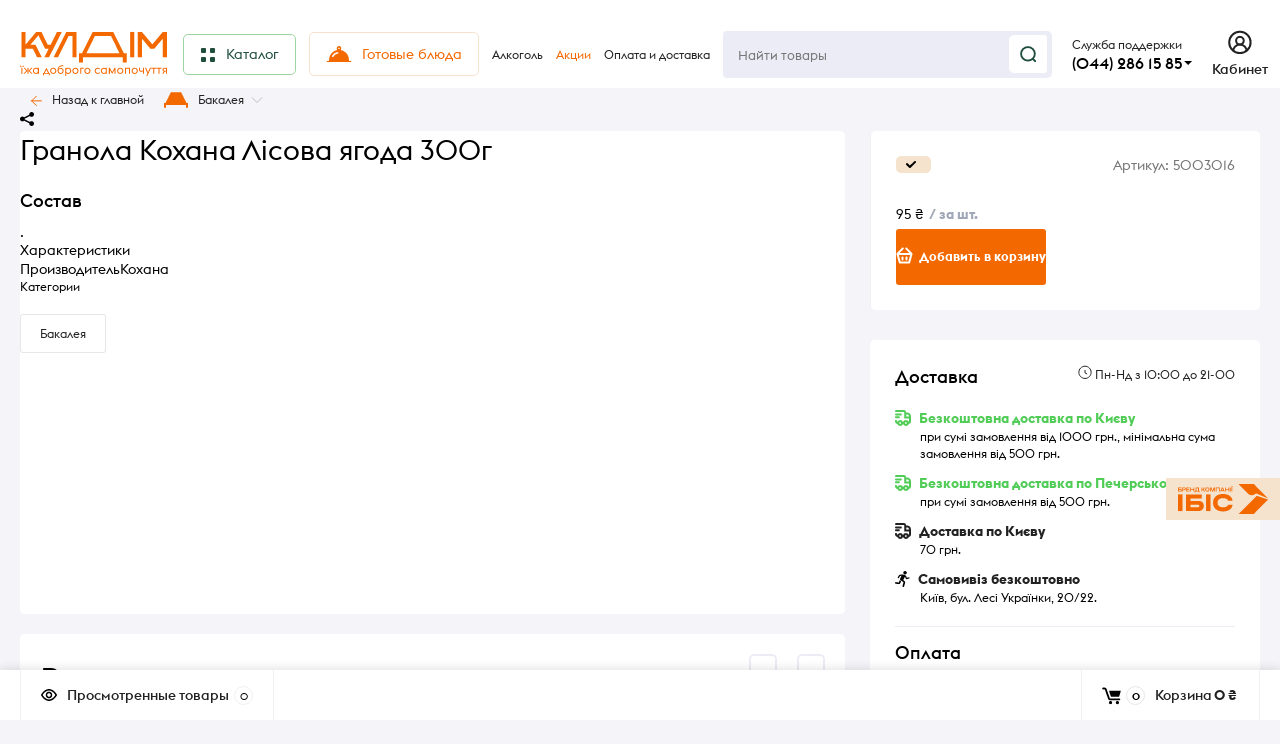

--- FILE ---
content_type: text/html; charset=utf-8
request_url: https://kuldim.com/ru/product/granola-kohana-lisova-yagoda-300g-5003016/
body_size: 44633
content:
<!DOCTYPE html><html class="roboto" lang="ru"><head><meta charset="utf-8"><title>Гранола Кохана Лісова ягода 300г — купить в Киеве с доставкой | kuldim.com</title><meta content="designmyshop.ru" name="author"><meta name="keywords" content="Гранола Кохана Лісова ягода 300г, Бакалія" /><meta name="description" content="Гранола Кохана Лісова ягода 300г от 95 ₴ ⏩ заказать в интернет-магазине kuldim.com ✔️ Лучшая цена ✔️ Широкий ассортимент ✔️ Доставка по Киеву.
" /><meta content="width=device-width, initial-scale=1" name="viewport"><meta content="ie=edge" http-equiv="x-ua-compatible"><meta name="robots" content="index,follow"><link rel="shortcut icon" href="/favicon.ico"/><link rel="stylesheet" media="screen" href="/wa-data/public/site/themes/kuldim-2023/css/fonts.css?v1.2.2.54"><link rel="stylesheet" media="all" href="/wa-data/public/site/themes/kuldim-2023/css/vendor.css?v1.2.2.54"><link rel="stylesheet" media="screen" href="/wa-content/font/ruble/arial/fontface.css?v2.7.1" /><link rel="stylesheet" media="all" href="/wa-data/public/site/themes/kuldim-2023/css/main.css?v1.2.2.54"><link href="/wa-apps/shop/plugins/autobadge/css/frontend.min.css?1.7.7" rel="stylesheet">
<link href="https://kuldim.com/ru/predzakazCSS/" rel="stylesheet">
<!--[if lt IE 9]><script src="http://cdnjs.cloudflare.com/ajax/libs/html5shiv/3.7.2/html5shiv.min.js"></script><![endif]--><!--[if lt IE 10 ]><p class="chromeframe" style="background-color:yellow;">Вы используете <strong>устаревший</strong> браузер. Пожалуйста <a href="http://browsehappy.com/?locale=ru" style="color: red; font-weight: bold;">Скачайте новый браузер абсолютно бесплатно</a> или <a href="http://www.google.com/chromeframe/?redirect=true">активируй Google Chrome Frame</a>чтобы пользоваться всеми возможностями сайта.</p><![endif]--><!-- Custom Browsers Color Start --><!-- Chrome, Firefox OS and Opera --><meta name="theme-color" content="#fff"><!-- Windows Phone --><meta name="msapplication-navbutton-color" content="#fff"><!-- iOS Safari --><meta name="apple-mobile-web-app-status-bar-style" content="#fff"><!-- Custom Browsers Color End --><script src="/wa-content/js/jquery/jquery-1.11.1.min.js?v2.7.1"></script><script src="/wa-apps/shop/plugins/autobadge/js/jquerycountdowntimer/jquery.countdownTimer.min.js?1.7.7"></script>
<script src="/wa-apps/shop/plugins/autobadge/js/frontend.min.js?1.7.7"></script>
<script src="https://kuldim.com/ru/predzakazJsScript/"></script>
<script src="/wa-apps/shop/plugins/predzakaz/js/predzakaz.js?1.0.6"></script>
<link href="/wa-data/public/shop/themes/kuldim-2023/css/shop.css?v1.2.2.54" rel="stylesheet"><!-- plugin hook: 'frontend_head' --><script src="/wa-apps/shop/plugins/kmgtm/js/kmgtm.min.js?v1.6.2.0" type="application/javascript" data-script-exception="1"></script>
<script data-script-exception="1">
(function(){
    Kmgtm.init({"settings":{"use_gtm":"1","gtm_id":"GTM-KKJC7VJ","gtm_manual":"1","add_datalayer":"1","datalayer_name":"dataLayer","gtm_ee":"1","gtm_type":"1","gtm_logged":"1","gtm_userid":"1","gtm_usergroup":"1","gtm_ecom_data":"1","ua_id":"UA-53020635-1","ua_additional_code_before":"","ua_additional_code":"","ua_ee":"1","ua_dynamic_remarketing_indexes":{"ecomm_prodid":"1","ecomm_pagetype":"2","ecomm_totalvalue":"3"},"crossselling_count":"12","upselling_count":"12","refund_button_ids":"refund, refunded, deleted, delete","quicklook":"","productclick":"[data-kmgtm=\"product-click\"], #product-list .product-list li a, .related .product-list li a, .product-list li a","product":"[data-kmgtm=\"product\"], #product-list .product-list li, .related .product-list li, .product-list li","categoryname":"[data-kmgtm=\"category-name\"], .category-name","all_categories":"1","brand":"proizvoditel","revenue":{"products":"1","shipping":"1"},"affiliate":"","vk_price_id":"","currency_code":"UAH","default_ua_exist":"UA-53020635-1"},"url":"\/ru\/kmgtm\/changepurchase","url_order":"\/ru\/kmgtm\/getpurchase"});
})();
</script><script data-script-exception="1">
window.dataLayer = window.dataLayer || [];
Kmgtm.GTM.pushData({"ecomm_category":"Бакалея"});Kmgtm.GTM.pushData({"ecomm_prodid": 5892});Kmgtm.GTM.pushData({"ecomm_totalvalue": 95});
Kmgtm.GTM.addProductImpressions([{"id":"885","kmid":"885","name":"Творог President Творожная традиция 9% 250 г","variant":"885 - 0031649","price":95,"category":"Молочні продукти","brand":"President","list":"upselling","position":1},{"id":"5893","kmid":"5893","name":"Гранола Кохана Шоколадна 300г","variant":"5893 - 5003017","price":95,"category":"Бакалія","brand":"Кохана","list":"upselling","position":2},{"id":"6574","kmid":"6574","name":"Печенье Гуллон Традиционное без сахара 280 г","variant":"6574 - 1000180","price":95,"category":"Печиво та вафлі","brand":"Gullon","list":"upselling","position":3},{"id":"6658","kmid":"6658","name":"Шпроты жареные в томатном соусе Diplomats ж\/б 240г","variant":"6658 - 1000232","price":95,"category":"Консервація","brand":"TM Diplomats","list":"upselling","position":4},{"id":"114965","kmid":"114965","name":"Колбаса Салями Чапата с зеленым перцем Casaponsa","variant":"108583 - 1000430","price":95,"category":"Ковбаси та сосиски","brand":"Casaponsa","list":"upselling","position":5},{"id":"116192","kmid":"116192","name":"Колбаса Алан Сервелат сырокопченая 80г","variant":"109810 - 1001491","price":95,"category":"Ковбаси та сосиски","brand":"Алан","list":"upselling","position":6},{"id":"116506","kmid":"116506","name":"Вода Perrier газированная 0,75л с\/б","variant":"110124 - 0000272","price":95,"category":"Мінеральна вода","brand":"Perrier Jouet","list":"upselling","position":7}]);
Kmgtm.GTM.eventSend({}, 'impression');Kmgtm.GTM.addProductImpressions([{"id":"117204","kmid":"117204","name":"Сыр Комо Европейская Гауда 45% 135 г","variant":"110822 - 1001789","price":95,"category":"Сири","brand":"КОМО","list":"upselling","position":8},{"id":"117557","kmid":"117557","name":"Шоколад молочный Milka Вишня и Крем 90г","variant":"111175 - 1002127","price":95,"category":"Шоколад","brand":"Milka","list":"upselling","position":9},{"id":"117568","kmid":"117568","name":"Минеральная вода Donat 0.5 л","variant":"111186 - 5003652","price":95,"category":"Мінеральна вода","brand":"Donat Mg","list":"upselling","position":10},{"id":"117683","kmid":"117683","name":"Торт Малина","variant":"111301 - 1002207","price":95,"category":"Подарунки до Дня Св. Валентина|Торти","brand":"КУЛДІМ","list":"upselling","position":11},{"id":"118357","kmid":"118357","name":"Какао порошок Мрія 100 г","variant":"111975 - 1002874","price":95,"category":"Продукція швидкого приготування","list":"upselling","position":12}]);
Kmgtm.GTM.eventSend({}, 'impression');
Kmgtm.GTM.productView({"id":"5892","kmid":"5892","name":"Гранола Кохана Лісова ягода 300г","variant":"5892 - 5003016","price":95,"category":"Бакалія","brand":"Кохана"});
Kmgtm.GTM.eventSend({}, 'productView');

Kmgtm.GTM.pushData({"page_category":"product"});
Kmgtm.GTM.pushData({"ecomm_pagetype":"product"});
Kmgtm.GTM.pushData({"kmgtm.currency":"UAH"});
Kmgtm.GTM.pushData( {'event': 'kmgtm.GTM'} );
</script>

<script data-script-exception="1">
Kmgtm.GA.addProductImpressions([{"id":"885","kmid":"885","name":"Творог President Творожная традиция 9% 250 г","variant":"885 - 0031649","price":95,"category":"Молочні продукти","brand":"President","list":"upselling","position":1},{"id":"5893","kmid":"5893","name":"Гранола Кохана Шоколадна 300г","variant":"5893 - 5003017","price":95,"category":"Бакалія","brand":"Кохана","list":"upselling","position":2},{"id":"6574","kmid":"6574","name":"Печенье Гуллон Традиционное без сахара 280 г","variant":"6574 - 1000180","price":95,"category":"Печиво та вафлі","brand":"Gullon","list":"upselling","position":3},{"id":"6658","kmid":"6658","name":"Шпроты жареные в томатном соусе Diplomats ж\/б 240г","variant":"6658 - 1000232","price":95,"category":"Консервація","brand":"TM Diplomats","list":"upselling","position":4},{"id":"114965","kmid":"114965","name":"Колбаса Салями Чапата с зеленым перцем Casaponsa","variant":"108583 - 1000430","price":95,"category":"Ковбаси та сосиски","brand":"Casaponsa","list":"upselling","position":5},{"id":"116192","kmid":"116192","name":"Колбаса Алан Сервелат сырокопченая 80г","variant":"109810 - 1001491","price":95,"category":"Ковбаси та сосиски","brand":"Алан","list":"upselling","position":6},{"id":"116506","kmid":"116506","name":"Вода Perrier газированная 0,75л с\/б","variant":"110124 - 0000272","price":95,"category":"Мінеральна вода","brand":"Perrier Jouet","list":"upselling","position":7},{"id":"117204","kmid":"117204","name":"Сыр Комо Европейская Гауда 45% 135 г","variant":"110822 - 1001789","price":95,"category":"Сири","brand":"КОМО","list":"upselling","position":8},{"id":"117557","kmid":"117557","name":"Шоколад молочный Milka Вишня и Крем 90г","variant":"111175 - 1002127","price":95,"category":"Шоколад","brand":"Milka","list":"upselling","position":9},{"id":"117568","kmid":"117568","name":"Минеральная вода Donat 0.5 л","variant":"111186 - 5003652","price":95,"category":"Мінеральна вода","brand":"Donat Mg","list":"upselling","position":10},{"id":"117683","kmid":"117683","name":"Торт Малина","variant":"111301 - 1002207","price":95,"category":"Подарунки до Дня Св. Валентина|Торти","brand":"КУЛДІМ","list":"upselling","position":11},{"id":"118357","kmid":"118357","name":"Какао порошок Мрія 100 г","variant":"111975 - 1002874","price":95,"category":"Продукція швидкого приготування","list":"upselling","position":12}]);
Kmgtm.GA.productView({"id":"5892","kmid":"5892","name":"Гранола Кохана Лісова ягода 300г","variant":"5892 - 5003016","price":95,"category":"Бакалія","brand":"Кохана"});
Kmgtm.GA.ecPlugin();
</script>
<script data-script-exception="1">
Kmgtm.GTM.pushData( {'event': 'kmgtm.FB'} );
</script>
<script data-script-exception="1">
Kmgtm.GTM.pushData( {'event': 'kmgtm.VK'} );
</script><script>(function($){$(function(){$.autobadgeFrontend.init({update:'/ru/autobadge/update/',forceParentVisible:'1',delayLoading:'',delayLoadingAjax:'',forceParentRelative:'1',showLoader:''});});})(jQuery);</script><link rel="stylesheet" media="all" href="/wa-data/public/site/themes/kuldim-2023/css/themecolors/color-1.css?v1.2.2.54"><meta property="og:type" content="website" />
<meta property="og:title" content="Гранола Кохана Лісова ягода 300г — купить в Киеве с доставкой | kuldim.com" />
<meta property="og:image" content="https://kuldim.com/wa-data/public/shop/products/92/58/5892/images/35794/35794.750x0.jpg" />
<meta property="og:url" content="https://kuldim.com/ru/product/granola-kohana-lisova-yagoda-300g-5003016/" />
<meta property="product:price:amount" content="95" />
<meta property="product:price:currency" content="UAH" />
<meta property="og:description" content="Гранола Кохана Лісова ягода 300г от 95 ₴ ⏩ заказать в интернет-магазине kuldim.com ✔️ Лучшая цена ✔️ Широкий ассортимент ✔️ Доставка по Киеву.
" />
<!-- Google Tag Manager -->
<script>(function(w,d,s,l,i){w[l]=w[l]||[];w[l].push({'gtm.start':
new Date().getTime(),event:'gtm.js'});var f=d.getElementsByTagName(s)[0],
j=d.createElement(s),dl=l!='dataLayer'?'&l='+l:'';j.async=true;j.src=
'https://www.googletagmanager.com/gtm.js?id='+i+dl;f.parentNode.insertBefore(j,f);
})(window,document,'script','dataLayer','GTM-KKJC7VJ');</script>
<!-- End Google Tag Manager -->
<!-- BEGIN PLERDY CODE -->
<script type="text/javascript" defer data-plerdy_code='1'>
    var _protocol="https:"==document.location.protocol?" https://":" http://";
    _site_hash_code = "abd37da2154044f52e860bbb6cfcc329",_suid=38577, plerdyScript=document.createElement("script");
    plerdyScript.setAttribute("defer",""),plerdyScript.dataset.plerdymainscript="plerdymainscript",
    plerdyScript.src="https://a.plerdy.com/public/js/click/main.js?v="+Math.random();
    var plerdymainscript=document.querySelector("[data-plerdymainscript='plerdymainscript']");
    plerdymainscript&&plerdymainscript.parentNode.removeChild(plerdymainscript);
    try{document.head.appendChild(plerdyScript)}catch(t){console.log(t,"unable add script tag")}
</script>
<!-- END PLERDY CODE -->
<!-- Meta Pixel Code --> 
<script> 
!function(f,b,e,v,n,t,s) 
{if(f.fbq)return;n=f.fbq=function(){n.callMethod? 
n.callMethod.apply(n,arguments):n.queue.push(arguments)}; 
if(!f._fbq)f._fbq=n;n.push=n;n.loaded=!0;n.version='2.0'; 
n.queue=[];t=b.createElement(e);t.async=!0; 
t.src=v;s=b.getElementsByTagName(e)[0]; 
s.parentNode.insertBefore(t,s)}(window, document,'script', 
'https://connect.facebook.net/en_US/fbevents.js'); 
fbq('init', '1513060035887887'); 
fbq('track', 'PageView'); 
</script> 
<noscript><img height="1" width="1" style="display:none" 
src="https://www.facebook.com/tr?id=1513060035887887&ev=PageView&noscript=1" 
/></noscript> 
<!-- End Meta Pixel Code -->
<script type="text/javascript">
  window.helpcrunchSettings = {
    organization: 'ibis',
    appId: '92d34653-00d9-4684-80f6-18a5943e422e',
  };
</script>

<!-- Help Crunch -->
<script type="text/javascript">
  window.helpcrunchSettings = {
    organization: 'ibis',
    appId: '92d34653-00d9-4684-80f6-18a5943e422e',
  };
</script>

<script type="text/javascript">
  (function(w,d){var hS=w.helpcrunchSettings;if(!hS||!hS.organization){return;}var widgetSrc='https://embed.helpcrunch.com/sdk.js';w.HelpCrunch=function(){w.HelpCrunch.q.push(arguments)};w.HelpCrunch.q=[];function r(){if (d.querySelector('script[src="' + widgetSrc + '"')) { return; }var s=d.createElement('script');s.async=1;s.type='text/javascript';s.src=widgetSrc;(d.body||d.head).appendChild(s);}if(d.readyState === 'complete'||hS.loadImmediately){r();} else if(w.attachEvent){w.attachEvent('onload',r)}else{w.addEventListener('load',r,false)}})(window, document)
</script><script type="text/javascript">
(function(i,s,o,g,r,a,m){i['GoogleAnalyticsObject']=r;i[r]=i[r]||function(){
(i[r].q=i[r].q||[]).push(arguments)},i[r].l=1*new Date();a=s.createElement(o),
m=s.getElementsByTagName(o)[0];a.async=1;a.src=g;m.parentNode.insertBefore(a,m)
})(window,document,'script','//www.google-analytics.com/analytics.js','ga');
ga('create', 'UA-53020635-1', 'auto');
ga('send', 'pageview');

</script><link rel="stylesheet" media="all" href="/wa-data/public/site/themes/kuldim-2023/css/user.css?v1.2.2.54"></head><body class="boxed" style="background:#F5F4F9 url(/wa-data/public/site/themes/kuldim-2023/img/boxed/no-pattern.png)" data-viewed="5892" data-theme-id="balance"><main id="my-page"><div class="page-preloader"><div class="inner-loader"></div></div><div class="outer-wrapper item-page has-bottom-panel"><div class="boxed-ui-style"></div><header class="site-header site-header_mob site-header_2"><div class="site-header__main"><div class="site-header__main-inner"><div class="site-header__hamb-logo"><a class="hamburger" href="#mmenu"><span class="hamburger__inner"></span></a><a class="site-header__logo" href="/"><!--					<img src="/wa-data/public/site/themes/kuldim-2023/?v1.2.2.54" alt="КУЛДІМ">--><a class="logo" href="/"><img alt="КУЛДІМ" src="/wa-data/public/site/themes/kuldim-2023/img/logo.svg" width="97"></a></a></div><!-- hide standart auth block --><div class="site-header__actions" style="display: none"><div class="site-actions site-actions_mob"><div class="site-actions__btn site-actions__btn_search"><a class="action-btn inline-popup-search" href="#search-popup"><span class="action-btn__inner"><svg class="icon" height="22" width="22"><use xlink:href="#icon-search"></use></svg><span class="action-btn__text">Поиск</span></span></a><div class="b-popup b-popup_search mfp-hide mfp-with-anim" id="search-popup"><div class="b-popup__inner"><div class="site-search"><div class="site-search__title">Поиск</div><form class="search__form-autocomplete search__form-shop" action="/ru/search/" data-images="1" data-limit="6"><div class="site-search__inner"><div class="site-search__input-wrapper"><input class="site-search__input site-search__input_merged" type="search" name="query" autocomplete="off" placeholder="Найти товары" value="" /><div class="site-search__loader"></div></div><button class="site-search__btn"><svg class="icon cent-icon" height="16" width="16"><use xlink:href="#icon-search"></use></svg><span class="site-search__btn-text">Поиск</span></button></div></form><div class="autocomplete-suggestions"><div class="autocomplete-suggestion autocomplete-suggestion-showall"><a class="btn btn_default btn_sec-9 view-all"data-href="/ru/search/?*"href="/ru/search/"><span>Посмотреть все результаты</span><div class="hover-anim"></div></a></div></div></div></div></div></div><div class="site-actions__btn site-actions__btn_user"><a class="action-btn"href="/ru/my/"><span class="action-btn__inner"><svg class="icon" height="22" width="19"><use xlink:href="#icon-user"></use></svg><span class="action-btn__text">Личный кабинет</span></span></a></div><div class="site-actions__btn site-actions__btn_cart"><a class="action-btn js-minicart is-empty"href="/ru/cart/"><div class="action-btn__inner"><svg class="icon" height="20" width="24"><use xlink:href="#icon-cart"></use></svg><div class="action-btn__qty js-minicart-count">0</div></div></a></div></div></div><!-- hide standart auth block --><!-- infobox on click wfc --><div class="dropdown"><div class="dropbtn" onclick="myFunction()" style="text-align: left"><div class="callback-info__above_main-num-text">Служба поддержки</br><div class="callback-info__main-num-text has-down-arrow">(044) 286 15 85</div></div><div class="dropdown-content" id="myDropdown"><!-- content block --><span class="callback-info__above_main-num-text_mob">Служба підтримки</span><br><div class="mobile-drop__tel"><a href="tel:0442861585"class="mobile-drop__tel">(044) 286 15 85</a></div><div class="mobile-drop__tel"><a class="mobile-drop__tel" href="tel:+380986064000">(098) 606 4000</a></div><div class="mobile-drop__tel"><a class="mobile-drop__tel" href="tel:+380636064000">(063) 606 4000</a></div><div class="mobile-drop__gray">Звонки тарифицируются <br> по условиям мобильного оператора</div><div class="mobile-drop__zag">Режим работы</div><div class="mobile-drop__orange"><svg fill="none" height="10" viewBox="0 0 10 10" width="10"xmlns="http://www.w3.org/2000/svg"><path d="M6.41536 0.700861L2.82602 5.13316C2.71912 5.26516 2.81307 5.46212 2.98292 5.46212H3.94616C4.07867 5.46212 4.17525 5.58759 4.14134 5.71568L3.24009 9.12039C3.18431 9.33112 3.45587 9.46846 3.59255 9.29865L7.17445 4.84842C7.28077 4.71632 7.18674 4.51992 7.01717 4.51992H6.08457C5.9525 4.51992 5.85599 4.3952 5.88913 4.26736L6.7677 0.878592C6.82218 0.668453 6.55198 0.532155 6.41536 0.700861Z"stroke="#F46800"/></svg>Заказы принимаются <br> круглосуточно</div><div class="mobile-drop__zag">Доставка</div><div class="mobile-drop__zag"><svg fill="none" height="11" viewBox="0 0 10 11" width="10"xmlns="http://www.w3.org/2000/svg"><path d="M5 0.865479C2.58767 0.865479 0.625 2.82815 0.625 5.24048C0.625 7.65281 2.58767 9.61548 5 9.61548C7.41233 9.61548 9.375 7.65281 9.375 5.24048C9.375 2.82815 7.41233 0.865479 5 0.865479Z"stroke="#222222"/><path d="M6.25 6.28738L5 5.63348V3.78738" stroke="#222222" stroke-linecap="round"stroke-linejoin="round"/></svg>Пн-Нд з 10:00 до 21:00</div><!-- end content block --></div></div></div><script>/* When the user clicks on the button,toggle between hiding and showing the dropdown content */function myFunction() {document.getElementById("myDropdown").classList.toggle("show");}// Close the dropdown if the user clicks outside of itwindow.onclick = function (event) {if (!event.target.matches('.dropbtn')) {var dropdowns = document.getElementsByClassName("dropdown-content");var i;for (i = 0; i < dropdowns.length; i++) {var openDropdown = dropdowns[i];if (openDropdown.classList.contains('show')) {openDropdown.classList.remove('show');}}}}</script><!-- end infobox on click wfc --></div></div><div class="mob-search"><form action="/ru/search/" data-images="1"data-limit="6"><input autocomplete="off" name="query" placeholder="Найти товары" type="search"value=""><input type="submit"></form></div><nav class="mobile-nav" id="mmenu"><ul class="mobile-nav__list"><li class="mobile-nav__item mobile-nav__item_catalog mobile-nav__item_main"style="border-radius: var(--5, 5px);background: #F5E3CE; margin: 10px;"><span class="mobile-nav__btn"><svg fill="none" height="16" viewBox="0 0 16 16" width="16" xmlns="http://www.w3.org/2000/svg"><rect height="5" rx="1" stroke="#F46800" stroke-width="2" width="5" x="1" y="1"/><rect height="5" rx="1" stroke="#F46800" stroke-width="2" width="5" x="1" y="10"/><rect height="5" rx="1" stroke="#F46800" stroke-width="2" width="5" x="10" y="1"/><rect height="5" rx="1" stroke="#F46800" stroke-width="2" width="5" x="10" y="10"/></svg><span class="mobile-nav__text_orange">Каталог товаров</span></span><ul class="mobile-nav__list"><!-- start search --><li class="mobile-nav__item mobile-nav__item_main mobile-nav__item_search"><div class="mobile-nav-search"><form action="/ru/search/" data-images="1" data-limit="6"><input type="search" name="query" autocomplete="on" placeholder="Найти товары" value=""><button type="submit"><svg class="icon" width="15" height="15"><use xlink:href="#icon-search"></use></svg></button></form></div></li><!-- end search --><li class="mobile-nav__item"><a class="mobile-nav__btn" href="/ru/category/available-dishes/"><!-- first level here --><span class="mobile-nav__text" style="color:#F46800">Готовые блюда</span></a></li><li class="mobile-nav__item"><span class="mobile-nav__btn"><!-- off category icons --><!-- end off category icons --><span class="mobile-nav__text">Кулинария</span></span><ul class="mobile-nav__list mobile-nav__list_next"><li class="mobile-nav__item"><a class="mobile-nav__btn" style="color:#F46800" href="/ru/category/cooking/"> Посмотреть все товары</a></li><li class="mobile-nav__item" style="margin-left: 20px"><a class="mobile-nav__btn" href="/ru/category/meat-dishes/"><span class="mobile-nav__text">Блюда из мяса</span></a></li><li class="mobile-nav__item" style="margin-left: 20px"><a class="mobile-nav__btn" href="/ru/category/poultry-dishes/"><span class="mobile-nav__text">Блюда из птицы</span></a></li><li class="mobile-nav__item" style="margin-left: 20px"><a class="mobile-nav__btn" href="/ru/category/fish-dishes/"><span class="mobile-nav__text">Блюда из рыбы</span></a></li><li class="mobile-nav__item" style="margin-left: 20px"><a class="mobile-nav__btn" href="/ru/category/vegetable-dishes/"><span class="mobile-nav__text">Блюда из овощей</span></a></li><li class="mobile-nav__item" style="margin-left: 20px"><a class="mobile-nav__btn" href="/ru/category/dumplings-dumplings/"><span class="mobile-nav__text">Вареники и галушки</span></a></li><li class="mobile-nav__item" style="margin-left: 20px"><a class="mobile-nav__btn" href="/ru/category/first-meal/"><span class="mobile-nav__text">Первые блюда</span></a></li><li class="mobile-nav__item" style="margin-left: 20px"><a class="mobile-nav__btn" href="/ru/category/pies/"><span class="mobile-nav__text">Пирожки</span></a></li><li class="mobile-nav__item" style="margin-left: 20px"><a class="mobile-nav__btn" href="/ru/category/salads/"><span class="mobile-nav__text">Салаты</span></a></li><li class="mobile-nav__item" style="margin-left: 20px"><a class="mobile-nav__btn" href="/ru/category/garnish/"><span class="mobile-nav__text">Гарниры</span></a></li><li class="mobile-nav__item" style="margin-left: 20px"><a class="mobile-nav__btn" href="/ru/category/cold-snacks/"><span class="mobile-nav__text">Закуски</span></a></li><li class="mobile-nav__item" style="margin-left: 20px"><a class="mobile-nav__btn" href="/ru/category/pancakes-and-fritters/"><span class="mobile-nav__text">Блины и оладьи</span></a></li><li class="mobile-nav__item" style="margin-left: 20px"><a class="mobile-nav__btn" href="/ru/category/casseroles-and-cheese-cakes/"><span class="mobile-nav__text">Запеканки и сырники</span></a></li><li class="mobile-nav__item" style="margin-left: 20px"><a class="mobile-nav__btn" href="/ru/category/own-drinks/"><span class="mobile-nav__text">Напитки собственного производства</span></a></li></ul></li><li class="mobile-nav__item"><span class="mobile-nav__btn"><!-- off category icons --><!-- end off category icons --><span class="mobile-nav__text">Десерты</span></span><ul class="mobile-nav__list mobile-nav__list_next"><li class="mobile-nav__item"><a class="mobile-nav__btn" style="color:#F46800" href="/ru/category/desserts/"> Посмотреть все товары</a></li><li class="mobile-nav__item" style="margin-left: 20px"><a class="mobile-nav__btn" href="/ru/category/cookies-and-macaroons/"><span class="mobile-nav__text">Печенье и макаруны</span></a></li><li class="mobile-nav__item" style="margin-left: 20px"><a class="mobile-nav__btn" href="/ru/category/pies-and-strudels/"><span class="mobile-nav__text">Пироги и штрудели</span></a></li><li class="mobile-nav__item" style="margin-left: 20px"><a class="mobile-nav__btn" href="/ru/category/cakes-and-muffins/"><span class="mobile-nav__text">Пирожные и маффины</span></a></li><li class="mobile-nav__item" style="margin-left: 20px"><a class="mobile-nav__btn" href="/ru/category/cakes/"><span class="mobile-nav__text">Торты</span></a></li></ul></li><li class="mobile-nav__item"><span class="mobile-nav__btn"><!-- off category icons --><!-- end off category icons --><span class="mobile-nav__text">Гастрономия</span></span><ul class="mobile-nav__list mobile-nav__list_next"><li class="mobile-nav__item"><a class="mobile-nav__btn" style="color:#F46800" href="/ru/category/gastronomy/"> Посмотреть все товары</a></li><li class="mobile-nav__item" style="margin-left: 20px"><a class="mobile-nav__btn" href="/ru/category/bread-and-baked-goods/"><span class="mobile-nav__text">Хлеб и выпечка</span></a></li><li class="mobile-nav__item" style="margin-left: 20px"><a class="mobile-nav__btn" href="/ru/category/sausages-and-sausages/"><span class="mobile-nav__text">Колбасы и сосиски</span></a></li><li class="mobile-nav__item" style="margin-left: 20px"><a class="mobile-nav__btn" href="/ru/category/milk-products/"><span class="mobile-nav__text">Молочные продукты</span></a></li><li class="mobile-nav__item" style="margin-left: 20px"><a class="mobile-nav__btn" href="/ru/category/seafood/"><span class="mobile-nav__text">Морепродукты</span></a></li><li class="mobile-nav__item" style="margin-left: 20px"><a class="mobile-nav__btn" href="/ru/category/meat-delicacies-and-smoked/"><span class="mobile-nav__text">Мясные деликатесы и копчения</span></a></li><li class="mobile-nav__item" style="margin-left: 20px"><a class="mobile-nav__btn" href="/ru/category/cheeses/"><span class="mobile-nav__text">Сыры</span></a></li><li class="mobile-nav__item" style="margin-left: 20px"><a class="mobile-nav__btn" href="/ru/category/fish-delicacies/"><span class="mobile-nav__text">Рыбные деликатесы</span></a></li><li class="mobile-nav__item" style="margin-left: 20px"><a class="mobile-nav__btn" href="/ru/category/yoghurts-and-desserts/"><span class="mobile-nav__text">Йогурты и десерты</span></a></li><li class="mobile-nav__item" style="margin-left: 20px"><a class="mobile-nav__btn" href="/ru/category/eggs/"><span class="mobile-nav__text">Яйца</span></a></li></ul></li><li class="mobile-nav__item"><span class="mobile-nav__btn"><!-- off category icons --><!-- end off category icons --><span class="mobile-nav__text">Бакалея</span></span><ul class="mobile-nav__list mobile-nav__list_next"><li class="mobile-nav__item"><a class="mobile-nav__btn" style="color:#F46800" href="/ru/category/grocery/"> Посмотреть все товары</a></li><li class="mobile-nav__item" style="margin-left: 20px"><a class="mobile-nav__btn" href="/ru/category/canned/"><span class="mobile-nav__text">Консервация</span></a></li><li class="mobile-nav__item" style="margin-left: 20px"><a class="mobile-nav__btn" href="/ru/category/cereals/"><span class="mobile-nav__text">Крупы</span></a></li><li class="mobile-nav__item" style="margin-left: 20px"><a class="mobile-nav__btn" href="/ru/category/pasta/"><span class="mobile-nav__text">Макаронные изделия</span></a></li><li class="mobile-nav__item" style="margin-left: 20px"><a class="mobile-nav__btn" href="/ru/category/butter/"><span class="mobile-nav__text">Масло</span></a></li><li class="mobile-nav__item" style="margin-left: 20px"><a class="mobile-nav__btn" href="/ru/category/baking/"><span class="mobile-nav__text">Для випічки</span></a></li><li class="mobile-nav__item" style="margin-left: 20px"><a class="mobile-nav__btn" href="/ru/category/nut-dried-fruits-and-seeds/"><span class="mobile-nav__text">Орех, сухофрукты и семечки</span></a></li><li class="mobile-nav__item" style="margin-left: 20px"><a class="mobile-nav__btn" href="/ru/category/condiments/"><span class="mobile-nav__text">Приправы</span></a></li><li class="mobile-nav__item" style="margin-left: 20px"><a class="mobile-nav__btn" href="/ru/category/fast-food-products/"><span class="mobile-nav__text">Продукция быстрого приготовления</span></a></li><li class="mobile-nav__item" style="margin-left: 20px"><a class="mobile-nav__btn" href="/ru/category/snacks/"><span class="mobile-nav__text">Снеки</span></a></li></ul></li><li class="mobile-nav__item"><span class="mobile-nav__btn"><!-- off category icons --><!-- end off category icons --><span class="mobile-nav__text">Замороженные продукты</span></span><ul class="mobile-nav__list mobile-nav__list_next"><li class="mobile-nav__item"><a class="mobile-nav__btn" style="color:#F46800" href="/ru/category/frozen-food/"> Посмотреть все товары</a></li><li class="mobile-nav__item" style="margin-left: 20px"><a class="mobile-nav__btn" href="/ru/category/packaged-frozen-fruits-and-berries/"><span class="mobile-nav__text">Фрукты, ягоды фасованные замороженные</span></a></li><li class="mobile-nav__item" style="margin-left: 20px"><a class="mobile-nav__btn" href="/ru/category/vegetables-frozen-fruits-dough/"><span class="mobile-nav__text">Овощи замороженные, тесто</span></a></li><li class="mobile-nav__item" style="margin-left: 20px"><a class="mobile-nav__btn" href="/ru/category/frozen-semi-finished-products-of-own-production/"><span class="mobile-nav__text">Полуфабрикаты собственного производства</span></a></li><li class="mobile-nav__item" style="margin-left: 20px"><a class="mobile-nav__btn" href="/ru/category/frozen-fish-products/"><span class="mobile-nav__text">Морепродукты замороженные и другое</span></a></li></ul></li><li class="mobile-nav__item"><span class="mobile-nav__btn"><!-- off category icons --><!-- end off category icons --><span class="mobile-nav__text">Овощи и фрукты</span></span><ul class="mobile-nav__list mobile-nav__list_next"><li class="mobile-nav__item"><a class="mobile-nav__btn" style="color:#F46800" href="/ru/category/vegetables-and-fruits/"> Посмотреть все товары</a></li><li class="mobile-nav__item" style="margin-left: 20px"><a class="mobile-nav__btn" href="/ru/category/vegetables/"><span class="mobile-nav__text">Овощи</span></a></li><li class="mobile-nav__item" style="margin-left: 20px"><a class="mobile-nav__btn" href="/ru/category/greens/"><span class="mobile-nav__text">Зелень</span></a></li><li class="mobile-nav__item" style="margin-left: 20px"><a class="mobile-nav__btn" href="/ru/category/fruits/"><span class="mobile-nav__text">Фрукти</span></a></li><li class="mobile-nav__item" style="margin-left: 20px"><a class="mobile-nav__btn" href="/ru/category/berries/"><span class="mobile-nav__text">Ягоды</span></a></li><li class="mobile-nav__item" style="margin-left: 20px"><a class="mobile-nav__btn" href="/ru/category/mushrooms/"><span class="mobile-nav__text">Грибы</span></a></li></ul></li><li class="mobile-nav__item"><span class="mobile-nav__btn"><!-- off category icons --><!-- end off category icons --><span class="mobile-nav__text">Сладости</span></span><ul class="mobile-nav__list mobile-nav__list_next"><li class="mobile-nav__item"><a class="mobile-nav__btn" style="color:#F46800" href="/ru/category/sweets/"> Посмотреть все товары</a></li><li class="mobile-nav__item" style="margin-left: 20px"><a class="mobile-nav__btn" href="/ru/category/bars/"><span class="mobile-nav__text">Батончики</span></a></li><li class="mobile-nav__item" style="margin-left: 20px"><a class="mobile-nav__btn" href="/ru/category/chocolate/"><span class="mobile-nav__text">Шоколад</span></a></li><li class="mobile-nav__item" style="margin-left: 20px"><a class="mobile-nav__btn" href="/ru/category/candy/"><span class="mobile-nav__text">Конфеты</span></a></li><li class="mobile-nav__item" style="margin-left: 20px"><a class="mobile-nav__btn" href="/ru/category/marshmallow-marmalade/"><span class="mobile-nav__text">Зефир, мармелад</span></a></li><li class="mobile-nav__item" style="margin-left: 20px"><a class="mobile-nav__btn" href="/ru/category/croissants/"><span class="mobile-nav__text">Круассаны</span></a></li><li class="mobile-nav__item" style="margin-left: 20px"><a class="mobile-nav__btn" href="/ru/category/corn-sticks-and-stuff/"><span class="mobile-nav__text">Кукурузные палочки и прочее</span></a></li><li class="mobile-nav__item" style="margin-left: 20px"><a class="mobile-nav__btn" href="/ru/category/ice-cream/"><span class="mobile-nav__text">Мороженое</span></a></li><li class="mobile-nav__item" style="margin-left: 20px"><a class="mobile-nav__btn" href="/ru/category/cookies-and-waffles/"><span class="mobile-nav__text">Печенье и вафли</span></a></li><li class="mobile-nav__item" style="margin-left: 20px"><a class="mobile-nav__btn" href="/ru/category/eastern-sweets/"><span class="mobile-nav__text">Восточные сладости</span></a></li><li class="mobile-nav__item" style="margin-left: 20px"><a class="mobile-nav__btn" href="/ru/category/festive-confectionery/"><span class="mobile-nav__text">Праздничная кондитерская продукция</span></a></li><li class="mobile-nav__item" style="margin-left: 20px"><a class="mobile-nav__btn" href="/ru/category/gingerbread-drying-straws/"><span class="mobile-nav__text">Пряники, сушка, соломка</span></a></li><li class="mobile-nav__item" style="margin-left: 20px"><a class="mobile-nav__btn" href="/ru/category/chewing-gum/"><span class="mobile-nav__text">Жевательная резинка</span></a></li></ul></li><li class="mobile-nav__item"><a class="mobile-nav__btn" href="/ru/category/healthy-eating/"><!-- first level here --><span class="mobile-nav__text" style="color:#F46800">Здоровое питание</span></a></li><li class="mobile-nav__item"><span class="mobile-nav__btn"><!-- off category icons --><!-- end off category icons --><span class="mobile-nav__text">Алкогольные напитки</span></span><ul class="mobile-nav__list mobile-nav__list_next"><li class="mobile-nav__item"><a class="mobile-nav__btn" style="color:#F46800" href="/ru/category/alcoholic-drinks/"> Посмотреть все товары</a></li><li class="mobile-nav__item" style="margin-left: 20px"><a class="mobile-nav__btn" href="/ru/category/spirits/"><span class="mobile-nav__text">Міцний алкоголь</span></a></li><li class="mobile-nav__item" style="margin-left: 20px"><a class="mobile-nav__btn" href="/ru/category/wine/"><span class="mobile-nav__text">Вино</span></a></li><li class="mobile-nav__item" style="margin-left: 20px"><a class="mobile-nav__btn" href="/ru/category/champagne-and-sparkling/"><span class="mobile-nav__text">Шампанское и игристое</span></a></li><li class="mobile-nav__item" style="margin-left: 20px"><a class="mobile-nav__btn" href="/ru/category/liqueurs-and-aperitifs/"><span class="mobile-nav__text">Ликеры и аперитивы</span></a></li><li class="mobile-nav__item" style="margin-left: 20px"><a class="mobile-nav__btn" href="/ru/category/beer/"><span class="mobile-nav__text">Пиво</span></a></li><li class="mobile-nav__item" style="margin-left: 20px"><a class="mobile-nav__btn" href="/ru/category/low-alcohol-drinks/"><span class="mobile-nav__text">Слабоалкогольные напитки</span></a></li></ul></li><li class="mobile-nav__item"><span class="mobile-nav__btn"><!-- off category icons --><!-- end off category icons --><span class="mobile-nav__text">Безалкогольные напитки</span></span><ul class="mobile-nav__list mobile-nav__list_next"><li class="mobile-nav__item"><a class="mobile-nav__btn" style="color:#F46800" href="/ru/category/soft-drinks/"> Посмотреть все товары</a></li><li class="mobile-nav__item" style="margin-left: 20px"><a class="mobile-nav__btn" href="/ru/category/mineral-water/"><span class="mobile-nav__text">Минеральная вода</span></a></li><li class="mobile-nav__item" style="margin-left: 20px"><a class="mobile-nav__btn" href="/ru/category/sweet-drinks-and-lemonades/"><span class="mobile-nav__text">Сладкие напитки и лимонады</span></a></li><li class="mobile-nav__item" style="margin-left: 20px"><a class="mobile-nav__btn" href="/ru/category/juices-and-nectars/"><span class="mobile-nav__text">Соки и нектары</span></a></li><li class="mobile-nav__item" style="margin-left: 20px"><a class="mobile-nav__btn" href="/ru/category/energy/"><span class="mobile-nav__text">Энергетики</span></a></li><li class="mobile-nav__item" style="margin-left: 20px"><a class="mobile-nav__btn" href="/ru/category/nonalcoholic-beer/"><span class="mobile-nav__text">Безалкогольное пиво</span></a></li></ul></li><li class="mobile-nav__item"><span class="mobile-nav__btn"><!-- off category icons --><!-- end off category icons --><span class="mobile-nav__text">Кофе и чай</span></span><ul class="mobile-nav__list mobile-nav__list_next"><li class="mobile-nav__item"><a class="mobile-nav__btn" style="color:#F46800" href="/ru/category/coffee-and-tea/"> Посмотреть все товары</a></li><li class="mobile-nav__item" style="margin-left: 20px"><a class="mobile-nav__btn" href="/ru/category/coffee/"><span class="mobile-nav__text">Кофе</span></a></li><li class="mobile-nav__item" style="margin-left: 20px"><a class="mobile-nav__btn" href="/ru/category/tea/"><span class="mobile-nav__text">Чай</span></a></li></ul></li><li class="mobile-nav__item"><a class="mobile-nav__btn" href="/ru/category/stock/"><!-- first level here --><span class="mobile-nav__text" style="color:#F46800">Акции</span></a></li></ul></li><!-- cabinet --><li class="mobile-nav__item mobile-nav__item_main profile" style="border-radius: var(--5, 5px);border: 1px solid #F5E3CE; margin: 10px;"><span class="mobile-nav__btn"><svg fill="none" height="20" viewBox="0 0 20 20" width="20"xmlns="http://www.w3.org/2000/svg"><g id="user"><circle cx="9.92704" cy="9.92701" id="Ellipse 142" r="8.90532" stroke="#F46800"stroke-width="1.4"/><circle cx="9.92703" cy="8.49429" id="Ellipse 143" r="3.18752" stroke="#F46800"stroke-width="1.4"/><path d="M15.5917 17.3464C15.5917 14.218 13.0556 11.6819 9.92719 11.6819C6.79877 11.6819 4.2627 14.218 4.2627 17.3464"id="Ellipse 144"stroke="#F46800" stroke-width="1.4"/></g></svg><span class="mobile-nav__text" style="padding-left: 10px;">Личный кабинет</span></span><ul class="mobile-nav__list"><li class="mobile-nav__item"><a class="mobile-nav__btn" href="/ru/login/">Вход</a></li><li class="mobile-nav__item"><a class="mobile-nav__btn" href="/ru/signup/">Регистрация</a></li></ul></li><!-- end cabinet --><li class="mobile-nav__item mobile-nav__item_main profile"><span class="mobile-nav__btn" style="display: flex;"><div class="mobile-nav__text" style="padding-left: 10px;"><a class="mobile-nav__btn" href="/ru/payment-and-delivery/">Оплата и доставка</a></div><div style="margin-left: auto;padding-right: 20px;"><svg fill="none" height="13" viewBox="0 0 12 13" width="12"xmlns="http://www.w3.org/2000/svg"><path d="M3.9082 1.25L9 6.5L3.9082 11.75" stroke="#A0A7B6" stroke-linecap="round"stroke-width="1.4"/></svg></div></span></li><li class="mobile-nav__item mobile-nav__item_main profile"><span class="mobile-nav__btn" style="display: flex;"><div class="mobile-nav__text" style="padding-left: 10px;"><a class="mobile-nav__btn" href="https://catering.kuldim.com/">Кейтеринг</a></div><div style="margin-left: auto;padding-right: 20px;"><svg fill="none" height="13" viewBox="0 0 12 13" width="12"xmlns="http://www.w3.org/2000/svg"><path d="M3.9082 1.25L9 6.5L3.9082 11.75" stroke="#A0A7B6" stroke-linecap="round"stroke-width="1.4"/></svg></div></span></li><li class="mobile-nav__item mobile-nav__item_main profile"><span class="mobile-nav__btn" style="display: flex;"><div class="mobile-nav__text" style="padding-left: 10px;"><a class="mobile-nav__btn" href="/payment-and-delivery/">Корпоративное питание</a></div><div style="margin-left: auto;padding-right: 20px;"><svg fill="none" height="13" viewBox="0 0 12 13" width="12"xmlns="http://www.w3.org/2000/svg"><path d="M3.9082 1.25L9 6.5L3.9082 11.75" stroke="#A0A7B6" stroke-linecap="round"stroke-width="1.4"/></svg></div></span></li><li class="mobile-nav__item mobile-nav__item_main profile"><span class="mobile-nav__btn" style="display: flex;"><div class="mobile-nav__text" style="padding-left: 10px;"><a class="mobile-nav__btn" href="/ru/discount/">Программа лояльности</a></div><div style="margin-left: auto;padding-right: 20px;"><svg fill="none" height="13" viewBox="0 0 12 13" width="12"xmlns="http://www.w3.org/2000/svg"><path d="M3.9082 1.25L9 6.5L3.9082 11.75" stroke="#A0A7B6" stroke-linecap="round"stroke-width="1.4"/></svg></div></span></li><li class="mobile-nav__item mobile-nav__item_main profile"><span class="mobile-nav__btn" style="display: flex;"><div class="mobile-nav__text" style="padding-left: 10px;"><a class="mobile-nav__btn" href="/ru/contact/">Контакты</a></div><div style="margin-left: auto;padding-right: 20px;"><svg fill="none" height="13" viewBox="0 0 12 13" width="12"xmlns="http://www.w3.org/2000/svg"><path d="M3.9082 1.25L9 6.5L3.9082 11.75" stroke="#A0A7B6" stroke-linecap="round"stroke-width="1.4"/></svg></div></span></li><div class="mm-listitem__text" style="margin-left:10px"><div class="mobile-nav__item mobile-nav__info" style="padding-top: 20px"> Служба поддержки</div><div class="mobile-nav__tel"><a href="tel:+380442861585" style="color:#222">(044) 286 15 85</a></div><div class="mobile-nav__tel"><a href="tel:+380986064000" style="color:#222">(098) 606 40 00</a></div><div class="mobile-nav__tel"><a href="tel:+380636064000" style="color:#222">(063) 606 40 00</a></div><div style="padding-top: 10px">Звонки тарифицируются согласно условиям мобильного оператора</div><div class="pay-flex-wfc" style="padding-top: 10px"><div><a href="https://www.facebook.com/kuldom.ua/"> <svg width="56" height="38" viewBox="0 0 56 38" fill="none" xmlns="http://www.w3.org/2000/svg"><path d="M1 5C1 2.79086 2.79086 1 5 1H51C53.2091 1 55 2.79086 55 5V33C55 35.2091 53.2091 37 51 37H5C2.79086 37 1 35.2091 1 33V5Z" fill="white"/><path fill-rule="evenodd" clip-rule="evenodd" d="M23.5 15.9504H25.4286V14.1653C25.4286 13.3703 25.471 12.1033 26.0714 11.3388C26.7005 10.5338 27.4764 10 28.9643 10C31.3911 10 32.5 10.2975 32.5 10.2975L32.0179 13.124C31.5014 12.9505 30.9596 12.8502 30.4107 12.8264C29.6582 12.8264 28.9643 12.9956 28.9643 13.719V15.9504H32.1786V18.6281H28.9643V28H25.4286V18.6281H23.5V15.9504Z" fill="#1D52A1"/><path d="M1 5C1 2.79086 2.79086 1 5 1H51C53.2091 1 55 2.79086 55 5V33C55 35.2091 53.2091 37 51 37H5C2.79086 37 1 35.2091 1 33V5Z" stroke="#ECECF7" stroke-width="2"/></svg></a></div><div><a href="https://instagram.com/kuldimibis/"><svg width="56" height="38" viewBox="0 0 56 38" fill="none" xmlns="http://www.w3.org/2000/svg"><path d="M1 5C1 2.79086 2.79086 1 5 1H51C53.2091 1 55 2.79086 55 5V33C55 35.2091 53.2091 37 51 37H5C2.79086 37 1 35.2091 1 33V5Z" fill="white"/><path fill-rule="evenodd" clip-rule="evenodd" d="M31.8571 28H24.1429C22.7789 28 21.4708 27.4658 20.5063 26.5149C19.5418 25.564 19 24.2743 19 22.9296V15.0704C19 13.7257 19.5418 12.436 20.5063 11.4851C21.4708 10.5342 22.7789 10 24.1429 10H31.8571C33.2211 10 34.5292 10.5342 35.4937 11.4851C36.4582 12.436 37 13.7257 37 15.0704V22.9296C37 23.5954 36.867 24.2548 36.6085 24.8699C36.3501 25.4851 35.9713 26.0441 35.4937 26.5149C35.0161 26.9857 34.4492 27.3592 33.8252 27.614C33.2013 27.8688 32.5325 28 31.8571 28ZM35.3286 14.6901C35.3286 13.8497 34.9899 13.0436 34.3871 12.4493C33.7843 11.855 32.9668 11.5211 32.1143 11.5211H23.7571C22.9047 11.5211 22.0871 11.855 21.4843 12.4493C20.8815 13.0436 20.5429 13.8497 20.5429 14.6901V22.9296C20.5429 23.7701 20.8815 24.5761 21.4843 25.1704C22.0871 25.7647 22.9047 26.0986 23.7571 26.0986H32.1143C32.9668 26.0986 33.7843 25.7647 34.3871 25.1704C34.9899 24.5761 35.3286 23.7701 35.3286 22.9296V14.6901ZM32.7571 15.1972C32.5283 15.1972 32.3046 15.1303 32.1143 15.0049C31.924 14.8796 31.7757 14.7014 31.6881 14.4929C31.6005 14.2845 31.5776 14.0551 31.6222 13.8338C31.6669 13.6125 31.7771 13.4092 31.9389 13.2496C32.1007 13.0901 32.3069 12.9814 32.5314 12.9374C32.7559 12.8934 32.9885 12.916 33.2 13.0023C33.4114 13.0887 33.5921 13.2349 33.7193 13.4225C33.8464 13.6101 33.9143 13.8307 33.9143 14.0563C33.9143 14.3589 33.7924 14.6491 33.5754 14.863C33.3584 15.077 33.064 15.1972 32.7571 15.1972ZM27.9357 23.5634C27.0076 23.5634 26.1002 23.292 25.3285 22.7836C24.5568 22.2752 23.9553 21.5526 23.6001 20.7072C23.2449 19.8618 23.1519 18.9315 23.333 18.034C23.5141 17.1365 23.961 16.3121 24.6174 15.665C25.2737 15.0179 26.1099 14.5773 27.0202 14.3988C27.9305 14.2202 28.8741 14.3119 29.7316 14.6621C30.5891 15.0122 31.322 15.6053 31.8377 16.3661C32.3533 17.127 32.6286 18.0215 32.6286 18.9366C32.6286 20.1637 32.1342 21.3405 31.2541 22.2082C30.374 23.0759 29.1803 23.5634 27.9357 23.5634ZM27.9357 15.9577C27.3381 15.9577 26.754 16.1325 26.2571 16.4598C25.7602 16.7871 25.373 17.2523 25.1443 17.7967C24.9156 18.341 24.8558 18.9399 24.9723 19.5178C25.0889 20.0956 25.3767 20.6264 25.7992 21.043C26.2218 21.4596 26.7602 21.7433 27.3463 21.8583C27.9324 21.9732 28.5399 21.9142 29.092 21.6887C29.6441 21.4633 30.1159 21.0815 30.4479 20.5916C30.7799 20.1017 30.9571 19.5258 30.9571 18.9366C30.9571 18.1466 30.6388 17.3889 30.0722 16.8302C29.5056 16.2716 28.737 15.9577 27.9357 15.9577Z" fill="#FF20A7"/><path fill-rule="evenodd" clip-rule="evenodd" d="M31.8571 28H24.1429C22.7789 28 21.4708 27.4658 20.5063 26.5149C19.5418 25.564 19 24.2743 19 22.9296V15.0704C19 13.7257 19.5418 12.436 20.5063 11.4851C21.4708 10.5342 22.7789 10 24.1429 10H31.8571C33.2211 10 34.5292 10.5342 35.4937 11.4851C36.4582 12.436 37 13.7257 37 15.0704V22.9296C37 23.5954 36.867 24.2548 36.6085 24.8699C36.3501 25.4851 35.9713 26.0441 35.4937 26.5149C35.0161 26.9857 34.4492 27.3592 33.8252 27.614C33.2013 27.8688 32.5325 28 31.8571 28ZM35.3286 14.6901C35.3286 13.8497 34.9899 13.0436 34.3871 12.4493C33.7843 11.855 32.9668 11.5211 32.1143 11.5211H23.7571C22.9047 11.5211 22.0871 11.855 21.4843 12.4493C20.8815 13.0436 20.5429 13.8497 20.5429 14.6901V22.9296C20.5429 23.7701 20.8815 24.5761 21.4843 25.1704C22.0871 25.7647 22.9047 26.0986 23.7571 26.0986H32.1143C32.9668 26.0986 33.7843 25.7647 34.3871 25.1704C34.9899 24.5761 35.3286 23.7701 35.3286 22.9296V14.6901ZM32.7571 15.1972C32.5283 15.1972 32.3046 15.1303 32.1143 15.0049C31.924 14.8796 31.7757 14.7014 31.6881 14.4929C31.6005 14.2845 31.5776 14.0551 31.6222 13.8338C31.6669 13.6125 31.7771 13.4092 31.9389 13.2496C32.1007 13.0901 32.3069 12.9814 32.5314 12.9374C32.7559 12.8934 32.9885 12.916 33.2 13.0023C33.4114 13.0887 33.5921 13.2349 33.7193 13.4225C33.8464 13.6101 33.9143 13.8307 33.9143 14.0563C33.9143 14.3589 33.7924 14.6491 33.5754 14.863C33.3584 15.077 33.064 15.1972 32.7571 15.1972ZM27.9357 23.5634C27.0076 23.5634 26.1002 23.292 25.3285 22.7836C24.5568 22.2752 23.9553 21.5526 23.6001 20.7072C23.2449 19.8618 23.1519 18.9315 23.333 18.034C23.5141 17.1365 23.961 16.3121 24.6174 15.665C25.2737 15.0179 26.1099 14.5773 27.0202 14.3988C27.9305 14.2202 28.8741 14.3119 29.7316 14.6621C30.5891 15.0122 31.322 15.6053 31.8377 16.3661C32.3533 17.127 32.6286 18.0215 32.6286 18.9366C32.6286 20.1637 32.1342 21.3405 31.2541 22.2082C30.374 23.0759 29.1803 23.5634 27.9357 23.5634ZM27.9357 15.9577C27.3381 15.9577 26.754 16.1325 26.2571 16.4598C25.7602 16.7871 25.373 17.2523 25.1443 17.7967C24.9156 18.341 24.8558 18.9399 24.9723 19.5178C25.0889 20.0956 25.3767 20.6264 25.7992 21.043C26.2218 21.4596 26.7602 21.7433 27.3463 21.8583C27.9324 21.9732 28.5399 21.9142 29.092 21.6887C29.6441 21.4633 30.1159 21.0815 30.4479 20.5916C30.7799 20.1017 30.9571 19.5258 30.9571 18.9366C30.9571 18.1466 30.6388 17.3889 30.0722 16.8302C29.5056 16.2716 28.737 15.9577 27.9357 15.9577Z" fill="url(#paint0_radial_2969_15585)"/><path fill-rule="evenodd" clip-rule="evenodd" d="M31.8571 28H24.1429C22.7789 28 21.4708 27.4658 20.5063 26.5149C19.5418 25.564 19 24.2743 19 22.9296V15.0704C19 13.7257 19.5418 12.436 20.5063 11.4851C21.4708 10.5342 22.7789 10 24.1429 10H31.8571C33.2211 10 34.5292 10.5342 35.4937 11.4851C36.4582 12.436 37 13.7257 37 15.0704V22.9296C37 23.5954 36.867 24.2548 36.6085 24.8699C36.3501 25.4851 35.9713 26.0441 35.4937 26.5149C35.0161 26.9857 34.4492 27.3592 33.8252 27.614C33.2013 27.8688 32.5325 28 31.8571 28ZM35.3286 14.6901C35.3286 13.8497 34.9899 13.0436 34.3871 12.4493C33.7843 11.855 32.9668 11.5211 32.1143 11.5211H23.7571C22.9047 11.5211 22.0871 11.855 21.4843 12.4493C20.8815 13.0436 20.5429 13.8497 20.5429 14.6901V22.9296C20.5429 23.7701 20.8815 24.5761 21.4843 25.1704C22.0871 25.7647 22.9047 26.0986 23.7571 26.0986H32.1143C32.9668 26.0986 33.7843 25.7647 34.3871 25.1704C34.9899 24.5761 35.3286 23.7701 35.3286 22.9296V14.6901ZM32.7571 15.1972C32.5283 15.1972 32.3046 15.1303 32.1143 15.0049C31.924 14.8796 31.7757 14.7014 31.6881 14.4929C31.6005 14.2845 31.5776 14.0551 31.6222 13.8338C31.6669 13.6125 31.7771 13.4092 31.9389 13.2496C32.1007 13.0901 32.3069 12.9814 32.5314 12.9374C32.7559 12.8934 32.9885 12.916 33.2 13.0023C33.4114 13.0887 33.5921 13.2349 33.7193 13.4225C33.8464 13.6101 33.9143 13.8307 33.9143 14.0563C33.9143 14.3589 33.7924 14.6491 33.5754 14.863C33.3584 15.077 33.064 15.1972 32.7571 15.1972ZM27.9357 23.5634C27.0076 23.5634 26.1002 23.292 25.3285 22.7836C24.5568 22.2752 23.9553 21.5526 23.6001 20.7072C23.2449 19.8618 23.1519 18.9315 23.333 18.034C23.5141 17.1365 23.961 16.3121 24.6174 15.665C25.2737 15.0179 26.1099 14.5773 27.0202 14.3988C27.9305 14.2202 28.8741 14.3119 29.7316 14.6621C30.5891 15.0122 31.322 15.6053 31.8377 16.3661C32.3533 17.127 32.6286 18.0215 32.6286 18.9366C32.6286 20.1637 32.1342 21.3405 31.2541 22.2082C30.374 23.0759 29.1803 23.5634 27.9357 23.5634ZM27.9357 15.9577C27.3381 15.9577 26.754 16.1325 26.2571 16.4598C25.7602 16.7871 25.373 17.2523 25.1443 17.7967C24.9156 18.341 24.8558 18.9399 24.9723 19.5178C25.0889 20.0956 25.3767 20.6264 25.7992 21.043C26.2218 21.4596 26.7602 21.7433 27.3463 21.8583C27.9324 21.9732 28.5399 21.9142 29.092 21.6887C29.6441 21.4633 30.1159 21.0815 30.4479 20.5916C30.7799 20.1017 30.9571 19.5258 30.9571 18.9366C30.9571 18.1466 30.6388 17.3889 30.0722 16.8302C29.5056 16.2716 28.737 15.9577 27.9357 15.9577Z" fill="url(#paint1_radial_2969_15585)"/><path d="M1 5C1 2.79086 2.79086 1 5 1H51C53.2091 1 55 2.79086 55 5V33C55 35.2091 53.2091 37 51 37H5C2.79086 37 1 35.2091 1 33V5Z" stroke="#ECECF7" stroke-width="2"/><defs><radialGradient id="paint0_radial_2969_15585" cx="0" cy="0" r="1" gradientUnits="userSpaceOnUse" gradientTransform="translate(23.5 27.4375) rotate(106.302) scale(12.4245)"><stop stop-color="#FFFCB2"/><stop offset="0.233898" stop-color="#FFB21C" stop-opacity="0.81768"/><stop offset="1" stop-color="#FF24BE" stop-opacity="0"/></radialGradient><radialGradient id="paint1_radial_2969_15585" cx="0" cy="0" r="1" gradientUnits="userSpaceOnUse" gradientTransform="translate(23.275 10) rotate(75.3027) scale(7.09464 16.6373)"><stop stop-color="#2E62DF"/><stop offset="1" stop-color="#6E48D8" stop-opacity="0"/></radialGradient></defs></svg></a></div><div><a href="https://telegram.me/Kuldom"><svg width="56" height="38" viewBox="0 0 56 38" fill="none" xmlns="http://www.w3.org/2000/svg"><path d="M1 5C1 2.79086 2.79086 1 5 1H51C53.2091 1 55 2.79086 55 5V33C55 35.2091 53.2091 37 51 37H5C2.79086 37 1 35.2091 1 33V5Z" fill="white"/><path d="M20.1035 18.523C20.1035 18.523 28.0645 15.0655 30.8255 13.8481C31.8839 13.3612 35.4733 11.8029 35.4733 11.8029C35.4733 11.8029 37.1299 11.1211 36.9918 12.7768C36.9458 13.4585 36.5777 15.8447 36.2095 18.4256C35.6573 22.0778 35.0591 26.071 35.0591 26.071C35.0591 26.071 34.9671 27.191 34.1848 27.3858C33.4025 27.5806 32.114 26.704 31.8839 26.5092C31.6999 26.3631 28.4326 24.1718 27.2362 23.1005C26.9141 22.8083 26.5459 22.2239 27.2822 21.5422C28.9388 19.9352 30.9176 17.9386 32.114 16.6725C32.6662 16.0882 33.2184 14.7247 30.9176 16.3803C27.6503 18.7665 24.4291 21.0065 24.4291 21.0065C24.4291 21.0065 23.6929 21.4935 22.3124 21.0552C20.9318 20.6169 19.3212 20.0326 19.3212 20.0326C19.3212 20.0326 18.2168 19.3021 20.1035 18.523Z" fill="#35AEE2"/><path d="M1 5C1 2.79086 2.79086 1 5 1H51C53.2091 1 55 2.79086 55 5V33C55 35.2091 53.2091 37 51 37H5C2.79086 37 1 35.2091 1 33V5Z" stroke="#ECECF7" stroke-width="2"/></svg></a></div><div><a href="viber://chat?number=380986064000"><svg width="56" height="38" viewBox="0 0 56 38" fill="none" xmlns="http://www.w3.org/2000/svg"><path d="M1 5C1 2.79086 2.79086 1 5 1H51C53.2091 1 55 2.79086 55 5V33C55 35.2091 53.2091 37 51 37H5C2.79086 37 1 35.2091 1 33V5Z" fill="white"/><path d="M34.5325 11.7544C34.0903 11.3429 32.3033 10.0308 28.3231 10.0129C28.3231 10.0129 23.6299 9.72639 21.3419 11.8497C20.0684 13.1382 19.6203 15.023 19.5729 17.3613C19.526 19.6995 19.4644 24.0799 23.6392 25.2682L23.643 25.2692L23.6408 27.0818C23.6408 27.0818 23.6146 27.816 24.0916 27.9652C24.6695 28.1467 25.0086 27.5887 25.5603 26.9875C25.8634 26.6579 26.281 26.1731 26.5961 25.8025C29.4516 26.0444 31.6475 25.4895 31.8966 25.4077C32.4734 25.2181 35.7356 24.7958 36.2661 20.4154C36.8134 15.8988 36.0006 13.0429 34.5325 11.7544ZM35.0258 20.089C34.5772 23.747 31.9321 23.9781 31.4447 24.1364C31.237 24.2037 29.3077 24.6891 26.8828 24.5286L24.2541 27.4071L24.2514 24.0901L24.2307 24.0847C20.6991 23.0925 20.818 19.3726 20.8578 17.42C20.8976 15.4673 21.2601 13.8675 22.3379 12.7919C24.2727 11.0186 28.2594 11.2837 28.2594 11.2837C31.6262 11.2987 33.2399 12.3238 33.6139 12.6674C34.8557 13.7437 35.4887 16.3179 35.0258 20.089Z" fill="#AA5ABE"/><path d="M31.9861 20.6346C31.9844 20.633 31.4508 20.1833 31.1902 19.9893C30.9443 19.8068 30.5523 19.5611 30.3332 19.4361C29.9401 19.2148 29.5384 19.3537 29.3726 19.5714L29.0281 20.0093C28.8515 20.2312 28.5794 20.194 28.508 20.1795C27.9988 20.0534 27.4575 19.7389 26.9036 19.2088C26.3432 18.674 26.0041 18.1154 25.8831 17.5347L25.8744 17.4965C25.8416 17.2578 25.882 17.1474 25.9806 16.9848L25.9992 16.9697C26.232 16.7558 26.6632 16.4957 26.721 16.2479C26.8905 15.8175 26.1546 14.9201 26.0493 14.7617C26.0493 14.7617 25.514 14.0615 25.3238 13.9279C25.1182 13.7588 24.7999 13.6623 24.4788 13.8573L24.4624 13.8692C23.54 14.4859 23.2058 14.8404 23.2969 15.3694L23.3443 15.5821C23.812 17.0391 24.7153 18.5926 26.0624 19.9759C27.3948 21.3419 28.8362 22.1601 30.2569 22.7268C30.6259 22.848 31.0086 22.7435 31.4011 22.4122L31.4077 22.4074C31.7086 22.1294 31.9469 21.8321 32.1246 21.5137L32.1262 21.5073C32.299 21.1706 32.2407 20.8517 31.9861 20.6346Z" fill="#AA5ABE"/><path d="M29.7745 17.444C29.7183 17.444 29.6715 17.3993 29.6687 17.3422C29.6502 16.9646 29.5472 16.6753 29.3623 16.482C29.1787 16.2902 28.9033 16.183 28.5446 16.1636C28.4863 16.1604 28.4411 16.1098 28.4443 16.0505C28.4476 15.9913 28.4972 15.946 28.5561 15.9487C28.9704 15.9713 29.2926 16.1006 29.515 16.3328C29.7363 16.5644 29.8595 16.9 29.8808 17.3314C29.8835 17.3907 29.8383 17.4408 29.78 17.444H29.7745Z" fill="#AA5ABE"/><path d="M30.8256 17.8004H30.8228C30.7645 17.7988 30.7182 17.7498 30.7193 17.6905C30.7356 16.9655 30.5214 16.3525 30.082 15.8677C29.8634 15.6259 29.5979 15.4347 29.292 15.2995C28.9857 15.1642 28.6286 15.0808 28.2317 15.0511C28.1734 15.0468 28.1292 14.9951 28.1336 14.9364C28.138 14.8772 28.1886 14.8325 28.247 14.8368C29.0941 14.8998 29.7642 15.1976 30.239 15.7228C30.716 16.2491 30.9493 16.9133 30.9319 17.6954C30.9302 17.7541 30.8828 17.8004 30.8256 17.8004Z" fill="#AA5ABE"/><path d="M31.9018 18.2262C31.8435 18.2262 31.7961 18.1788 31.7955 18.1195C31.7906 17.4786 31.693 16.8989 31.5044 16.3959C31.3168 15.8965 31.0339 15.4575 30.6632 15.0913C30.292 14.7255 29.87 14.4465 29.4088 14.2617C28.9465 14.0764 28.4314 13.9806 27.8775 13.9768C27.8191 13.9762 27.7717 13.9277 27.7723 13.8685C27.7728 13.8092 27.8202 13.7618 27.8786 13.7618H27.8791C29.0419 13.7705 30.0281 14.1658 30.8115 14.9377C31.2045 15.3256 31.5044 15.7904 31.7028 16.3199C31.9002 16.8461 32.0027 17.4516 32.0081 18.1179C32.0087 18.1772 31.9612 18.2256 31.9029 18.2262H31.9018Z" fill="#AA5ABE"/><path d="M1 5C1 2.79086 2.79086 1 5 1H51C53.2091 1 55 2.79086 55 5V33C55 35.2091 53.2091 37 51 37H5C2.79086 37 1 35.2091 1 33V5Z" stroke="#ECECF7" stroke-width="2"/></svg></a></div></div></div></ul></nav><div class="mob-quick-panel mob-quick-panel_bottom td-hide"><div class="mob-quick-panel__inner d-flex" style="justify-content: space-evenly;"><!-- catalog --><div class="menu-main-mobile"><a class="cat-menu-btn-mob" href="#"><span class="cat-menu-btn-mob__inner"><span class="icon"><svg xmlns="http://www.w3.org/2000/svg" width="16" height="16" viewBox="0 0 16 16" fill="none"><rect x="1" y="1" width="5" height="5" rx="1" stroke="#222222" stroke-width="1.4"/><rect x="1" y="10" width="5" height="5" rx="1" stroke="#222222" stroke-width="1.4"/><rect x="10" y="1" width="5" height="5" rx="1" stroke="#222222" stroke-width="1.4"/><rect x="10" y="10" width="5" height="5" rx="1" stroke="#222222" stroke-width="1.4"/></svg></span>  </span> <span class="cat-menu-btn-mob__text">Каталог</span></a></div><!-- aviable dishes --><div class="menu-main-mobile"><a class="menu-main-mobile" href="/category/available-dishes/"><span class="menu-main-mobile"><span class="icon"><svg xmlns="http://www.w3.org/2000/svg" width="23" height="16" viewBox="0 0 23 16" fill="none"><g clip-path="url(#clip0_3068_13023)"><path d="M21.3016 13.2656H1.69836C1.14608 13.2656 0.698364 13.7133 0.698364 14.2656V14.2978C0.698364 14.8501 1.14608 15.2978 1.69837 15.2978H21.3016C21.8539 15.2978 22.3016 14.8501 22.3016 14.2978V14.2656C22.3016 13.7133 21.8539 13.2656 21.3016 13.2656Z" stroke="#222222" stroke-width="1.4" stroke-miterlimit="10"/><path d="M20.2647 13.2657V12.2866C20.2647 7.41878 16.3382 3.47144 11.4961 3.47144C6.65402 3.47144 2.73145 7.41878 2.73145 12.2866V13.2657" stroke="#222222" stroke-width="1.4" stroke-miterlimit="10"/><path d="M10.8599 6.05371C8.6057 6.27604 6.68904 7.66073 5.7113 9.6032" stroke="#222222" stroke-width="1.4" stroke-miterlimit="10"/><path d="M11.4999 3.47153C12.2606 3.47153 12.8773 2.85158 12.8773 2.08684C12.8773 1.3221 12.2606 0.702148 11.4999 0.702148C10.7392 0.702148 10.1226 1.3221 10.1226 2.08684C10.1226 2.85158 10.7392 3.47153 11.4999 3.47153Z" stroke="#222222" stroke-width="1.4" stroke-miterlimit="10"/></g><defs><clipPath id="clip0_3068_13023"><rect width="23" height="16" fill="white"/></clipPath></defs></svg></span> <span class="cat-menu-btn-mob__text" style="text-align: center">Готовые </span></a></div><!-- search --><div class="menu-main-mobile"><a class="mob-quick-panel__item inline-popup-search menu-main-mobile" style="text-align:center" href="#search-popup"><div class="action-view"><span class="action-view__icon"><svg xmlns="http://www.w3.org/2000/svg" width="16" height="16" viewBox="0 0 16 16" fill="none"><path d="M11.9315 11.986L15 15M13.9574 7.36364C13.9574 10.8782 11.0568 13.7273 7.47869 13.7273C3.90061 13.7273 1 10.8782 1 7.36364C1 3.8491 3.90061 1 7.47869 1C11.0568 1 13.9574 3.8491 13.9574 7.36364Z" stroke="#464646" stroke-width="1.4" stroke-linecap="round"/></svg></span></div><div class="cat-menu-btn-mob__text">Поиск</div></a></div><!-- viewed --><div class="menu-main-mobile"><a class="mob-quick-panel__item menu-main-mobile" href="/ru/search/?_balance_type=viewed"><div class="action-view d-flex js-viewed-status"><span class="action-view__icon"><svg class="icon" width="16" height="12"><use xlink:href="#icon-eye"></use></svg></span><span class="action-view__qty md">0</span></div><div class="cat-menu-btn-mob__text">Просмотренные</div></a></div><!-- cart --><div class="menu-main-mobile"><a class="mob-quick-panel__item menu-main-mobile" href="/ru/cart/"><div class="action-view d-flex js-flycart-status"><span class="action-view__icon"><svg class="icon" width="19" height="19"><use xlink:href="#icon-cart"></use></svg></span><span class="action-view__qty md js-minicart-count">0</span></div><div class="cat-menu-btn-mob__text">Корзина</div></a></div></div></div></header><header class="site-header site-header_desk site-header_1" xmlns="http://www.w3.org/1999/html"><div class="site-header__top"></div><div class="site-header__mid site-header__mid_btn-vert"><div class="site-header__mid-inner"><div class="site-header__mid-main"><div class="site-header__mid-logo"><!--<a class="logo" href="/"><img src="/wa-data/public/site/themes/kuldim-2023/?v1.2.2.54" alt="КУЛДІМ"></a>--><a class="logo" href="/"><img src="/wa-data/public/site/themes/kuldim-2023/img/logo.svg" alt="КУЛДІМ"></a></div><div class="site-header__cat-btn"><a class="cat-menu-btn-desk cat-menu-btn-desk_bd" href="#"><span class="cat-menu-btn-desk__inner"><span class="cat-btn-text"><span class="icon-hamb"><span></span><span></span><span></span></span><!--<span class="cat-btn-text__text">Каталог товаров</span>--><!--<svg class="icon icon-arrow" width="12" height="7">--><!--	<use xlink:href="#arrow-down-big"></use>--><!--</svg>--><span class="cat-btn-text__text">Каталог</span></span></span></a><div class="site-header__nav site-header__nav_vert"><div class="vert-m vert-m_g vert-m_js"><ul class="vert-m__list side-menu"><li class="vert-m__item not-easy-menu"><a class="vert-m__link" href="/ru/category/available-dishes/"><span class="vert-m__item-icon"><img class="lazy-img" src="[data-uri]" data-src="/wa-data/public/shop/wmimageincatPlugin/categories/8593/icon_328.png" alt="Готовые блюда"></span><span class="vert-m__text"><span class="vert-m__text-node">Готовые блюда</span></span></a></li><li class="vert-m__item"><ul class="vert-m__submenu"><li class="vert-m__item not-easy-menu"><a class="vert-m__link" href="/ru/category/meat-dishes/"><span class="vert-m__text"><span class="vert-m__text-node">Блюда из мяса</span></span></a></li><li class="vert-m__item not-easy-menu"><a class="vert-m__link" href="/ru/category/poultry-dishes/"><span class="vert-m__text"><span class="vert-m__text-node">Блюда из птицы</span></span></a></li><li class="vert-m__item not-easy-menu"><a class="vert-m__link" href="/ru/category/fish-dishes/"><span class="vert-m__text"><span class="vert-m__text-node">Блюда из рыбы</span></span></a></li><li class="vert-m__item not-easy-menu"><a class="vert-m__link" href="/ru/category/vegetable-dishes/"><span class="vert-m__text"><span class="vert-m__text-node">Блюда из овощей</span></span></a></li><li class="vert-m__item not-easy-menu"><a class="vert-m__link" href="/ru/category/dumplings-dumplings/"><span class="vert-m__text"><span class="vert-m__text-node">Вареники и галушки</span></span></a></li><li class="vert-m__item not-easy-menu"><a class="vert-m__link" href="/ru/category/first-meal/"><span class="vert-m__text"><span class="vert-m__text-node">Первые блюда</span></span></a></li><li class="vert-m__item not-easy-menu"><a class="vert-m__link" href="/ru/category/pies/"><span class="vert-m__item-icon"><img class="lazy-img" src="[data-uri]" data-src="/wa-data/public/site/data/icon-menu/pie-one.jpg" alt="Пирожки"></span><span class="vert-m__text"><span class="vert-m__text-node">Пирожки</span></span></a></li><li class="vert-m__item not-easy-menu"><a class="vert-m__link" href="/ru/category/salads/"><span class="vert-m__text"><span class="vert-m__text-node">Салаты</span></span></a></li><li class="vert-m__item not-easy-menu"><a class="vert-m__link" href="/ru/category/garnish/"><span class="vert-m__text"><span class="vert-m__text-node">Гарниры</span></span></a></li><li class="vert-m__item not-easy-menu"><a class="vert-m__link" href="/ru/category/cold-snacks/"><span class="vert-m__text"><span class="vert-m__text-node">Закуски</span></span></a></li><li class="vert-m__item not-easy-menu"><a class="vert-m__link" href="/ru/category/pancakes-and-fritters/"><span class="vert-m__text"><span class="vert-m__text-node">Блины и оладьи</span></span></a></li><li class="vert-m__item not-easy-menu"><a class="vert-m__link" href="/ru/category/casseroles-and-cheese-cakes/"><span class="vert-m__text"><span class="vert-m__text-node">Запеканки и сырники</span></span></a></li><li class="vert-m__item not-easy-menu"><a class="vert-m__link" href="/ru/category/own-drinks/"><span class="vert-m__text"><span class="vert-m__text-node">Напитки собственного производства</span></span></a></li></ul><a class="vert-m__link" href="/ru/category/cooking/"><span class="vert-m__item-icon"><img class="lazy-img" src="[data-uri]" data-src="/wa-data/public/shop/wmimageincatPlugin/categories/8415/icon_188.png" alt="Кулинария"></span><span class="vert-m__text"><span class="vert-m__text-node">Кулинария</span></span><span class="vert-m__arrow"><svg class="icon" width="6" height="12"><!--																	<use xlink:href="#arrow-vert-menu"></use>--></svg><!--																<svg class="icon icon-hover" width="6" height="12">--><!--																	<use xlink:href="#arrow-vert-menu-hover"></use>--><!--																</svg>--><svg class="icon icon-hover" width="12" height="12" viewBox="0 0 12 12" fill="none" xmlns="http://www.w3.org/2000/svg"><path d="M6.20784 10.0601L10.3745 5.87656M6.20785 1.69307L10.3745 5.87656M10.3745 5.87656L1.62451 5.87656" stroke="#F46800" stroke-width="2" stroke-linecap="square"/></svg></span></a></li><li class="vert-m__item"><ul class="vert-m__submenu"><li class="vert-m__item not-easy-menu"><a class="vert-m__link" href="/ru/category/cookies-and-macaroons/"><span class="vert-m__item-icon"><img class="lazy-img" src="[data-uri]" data-src="/wa-data/public/site/data/icon-menu/macaroon.jpg" alt="Печенье и макаруны"></span><span class="vert-m__text"><span class="vert-m__text-node">Печенье и макаруны</span></span></a></li><li class="vert-m__item not-easy-menu"><a class="vert-m__link" href="/ru/category/pies-and-strudels/"><span class="vert-m__item-icon"><img class="lazy-img" src="[data-uri]" data-src="/wa-data/public/site/data/icon-menu/pies.jpg" alt="Пироги и штрудели"></span><span class="vert-m__text"><span class="vert-m__text-node">Пироги и штрудели</span></span></a></li><li class="vert-m__item not-easy-menu"><a class="vert-m__link" href="/ru/category/cakes-and-muffins/"><span class="vert-m__item-icon"><img class="lazy-img" src="[data-uri]" data-src="/wa-data/public/site/data/icon-menu/muffin.jpg" alt="Пирожные и маффины"></span><span class="vert-m__text"><span class="vert-m__text-node">Пирожные и маффины</span></span></a></li><li class="vert-m__item not-easy-menu"><a class="vert-m__link" href="/ru/category/cakes/"><span class="vert-m__item-icon"><img class="lazy-img" src="[data-uri]" data-src="/wa-data/public/site/data/icon-menu/Cake.jpg" alt="Торты"></span><span class="vert-m__text"><span class="vert-m__text-node">Торты</span></span></a></li></ul><a class="vert-m__link" href="/ru/category/desserts/"><span class="vert-m__item-icon"><img class="lazy-img" src="[data-uri]" data-src="/wa-data/public/shop/wmimageincatPlugin/categories/8432/icon_199.png" alt="Десерты"></span><span class="vert-m__text"><span class="vert-m__text-node">Десерты</span></span><span class="vert-m__arrow"><svg class="icon" width="6" height="12"><!--																	<use xlink:href="#arrow-vert-menu"></use>--></svg><!--																<svg class="icon icon-hover" width="6" height="12">--><!--																	<use xlink:href="#arrow-vert-menu-hover"></use>--><!--																</svg>--><svg class="icon icon-hover" width="12" height="12" viewBox="0 0 12 12" fill="none" xmlns="http://www.w3.org/2000/svg"><path d="M6.20784 10.0601L10.3745 5.87656M6.20785 1.69307L10.3745 5.87656M10.3745 5.87656L1.62451 5.87656" stroke="#F46800" stroke-width="2" stroke-linecap="square"/></svg></span></a></li><li class="vert-m__item"><ul class="vert-m__submenu"><li class="vert-m__item not-easy-menu"><a class="vert-m__link" href="/ru/category/bread-and-baked-goods/"><span class="vert-m__text"><span class="vert-m__text-node">Хлеб и выпечка</span></span></a></li><li class="vert-m__item not-easy-menu"><a class="vert-m__link" href="/ru/category/sausages-and-sausages/"><span class="vert-m__text"><span class="vert-m__text-node">Колбасы и сосиски</span></span></a></li><li class="vert-m__item not-easy-menu"><a class="vert-m__link" href="/ru/category/milk-products/"><span class="vert-m__text"><span class="vert-m__text-node">Молочные продукты</span></span></a></li><li class="vert-m__item not-easy-menu"><a class="vert-m__link" href="/ru/category/seafood/"><span class="vert-m__text"><span class="vert-m__text-node">Морепродукты</span></span></a></li><li class="vert-m__item not-easy-menu"><a class="vert-m__link" href="/ru/category/meat-delicacies-and-smoked/"><span class="vert-m__text"><span class="vert-m__text-node">Мясные деликатесы и копчения</span></span></a></li><li class="vert-m__item not-easy-menu"><a class="vert-m__link" href="/ru/category/cheeses/"><span class="vert-m__text"><span class="vert-m__text-node">Сыры</span></span></a></li><li class="vert-m__item not-easy-menu"><a class="vert-m__link" href="/ru/category/fish-delicacies/"><span class="vert-m__text"><span class="vert-m__text-node">Рыбные деликатесы</span></span></a></li><li class="vert-m__item not-easy-menu"><a class="vert-m__link" href="/ru/category/yoghurts-and-desserts/"><span class="vert-m__text"><span class="vert-m__text-node">Йогурты и десерты</span></span></a></li><li class="vert-m__item not-easy-menu"><a class="vert-m__link" href="/ru/category/eggs/"><span class="vert-m__text"><span class="vert-m__text-node">Яйца</span></span></a></li></ul><a class="vert-m__link" href="/ru/category/gastronomy/"><span class="vert-m__item-icon"><img class="lazy-img" src="[data-uri]" data-src="/wa-data/public/shop/wmimageincatPlugin/categories/8435/icon_190.png" alt="Гастрономия"></span><span class="vert-m__text"><span class="vert-m__text-node">Гастрономия</span></span><span class="vert-m__arrow"><svg class="icon" width="6" height="12"><!--																	<use xlink:href="#arrow-vert-menu"></use>--></svg><!--																<svg class="icon icon-hover" width="6" height="12">--><!--																	<use xlink:href="#arrow-vert-menu-hover"></use>--><!--																</svg>--><svg class="icon icon-hover" width="12" height="12" viewBox="0 0 12 12" fill="none" xmlns="http://www.w3.org/2000/svg"><path d="M6.20784 10.0601L10.3745 5.87656M6.20785 1.69307L10.3745 5.87656M10.3745 5.87656L1.62451 5.87656" stroke="#F46800" stroke-width="2" stroke-linecap="square"/></svg></span></a></li><li class="vert-m__item"><ul class="vert-m__submenu"><li class="vert-m__item not-easy-menu"><a class="vert-m__link" href="/ru/category/canned/"><span class="vert-m__text"><span class="vert-m__text-node">Консервация</span></span></a></li><li class="vert-m__item not-easy-menu"><a class="vert-m__link" href="/ru/category/cereals/"><span class="vert-m__text"><span class="vert-m__text-node">Крупы</span></span></a></li><li class="vert-m__item not-easy-menu"><a class="vert-m__link" href="/ru/category/pasta/"><span class="vert-m__text"><span class="vert-m__text-node">Макаронные изделия</span></span></a></li><li class="vert-m__item not-easy-menu"><a class="vert-m__link" href="/ru/category/butter/"><span class="vert-m__text"><span class="vert-m__text-node">Масло</span></span></a></li><li class="vert-m__item not-easy-menu"><a class="vert-m__link" href="/ru/category/baking/"><span class="vert-m__text"><span class="vert-m__text-node">Для випічки</span></span></a></li><li class="vert-m__item not-easy-menu"><a class="vert-m__link" href="/ru/category/nut-dried-fruits-and-seeds/"><span class="vert-m__text"><span class="vert-m__text-node">Орех, сухофрукты и семечки</span></span></a></li><li class="vert-m__item not-easy-menu"><a class="vert-m__link" href="/ru/category/condiments/"><span class="vert-m__text"><span class="vert-m__text-node">Приправы</span></span></a></li><li class="vert-m__item not-easy-menu"><a class="vert-m__link" href="/ru/category/fast-food-products/"><span class="vert-m__text"><span class="vert-m__text-node">Продукция быстрого приготовления</span></span></a></li><li class="vert-m__item not-easy-menu"><a class="vert-m__link" href="/ru/category/snacks/"><span class="vert-m__text"><span class="vert-m__text-node">Снеки</span></span></a></li></ul><a class="vert-m__link" href="/ru/category/grocery/"><span class="vert-m__item-icon"><img class="lazy-img" src="[data-uri]" data-src="/wa-data/public/shop/wmimageincatPlugin/categories/8487/icon_196.png" alt="Бакалея"></span><span class="vert-m__text"><span class="vert-m__text-node">Бакалея</span></span><span class="vert-m__arrow"><svg class="icon" width="6" height="12"><!--																	<use xlink:href="#arrow-vert-menu"></use>--></svg><!--																<svg class="icon icon-hover" width="6" height="12">--><!--																	<use xlink:href="#arrow-vert-menu-hover"></use>--><!--																</svg>--><svg class="icon icon-hover" width="12" height="12" viewBox="0 0 12 12" fill="none" xmlns="http://www.w3.org/2000/svg"><path d="M6.20784 10.0601L10.3745 5.87656M6.20785 1.69307L10.3745 5.87656M10.3745 5.87656L1.62451 5.87656" stroke="#F46800" stroke-width="2" stroke-linecap="square"/></svg></span></a></li><li class="vert-m__item"><ul class="vert-m__submenu"><li class="vert-m__item not-easy-menu"><a class="vert-m__link" href="/ru/category/packaged-frozen-fruits-and-berries/"><span class="vert-m__item-icon"><img class="lazy-img" src="[data-uri]" data-src="/wa-data/public/site/data/icon-menu/frozen-fruit.jpg" alt="Фрукты, ягоды фасованные замороженные"></span><span class="vert-m__text"><span class="vert-m__text-node">Фрукты, ягоды фасованные замороженные</span></span></a></li><li class="vert-m__item not-easy-menu"><a class="vert-m__link" href="/ru/category/vegetables-frozen-fruits-dough/"><span class="vert-m__item-icon"><img class="lazy-img" src="[data-uri]" data-src="/wa-data/public/site/data/icon-menu/frozen-vegetables.jpg" alt="Овощи замороженные, тесто"></span><span class="vert-m__text"><span class="vert-m__text-node">Овощи замороженные, тесто</span></span></a></li><li class="vert-m__item not-easy-menu"><a class="vert-m__link" href="/ru/category/frozen-semi-finished-products-of-own-production/"><span class="vert-m__item-icon"><img class="lazy-img" src="[data-uri]" data-src="/wa-data/public/site/data/icon-menu/frozen-products-of-our-own-production.jpg" alt="Полуфабрикаты собственного производства"></span><span class="vert-m__text"><span class="vert-m__text-node">Полуфабрикаты собственного производства</span></span></a></li><li class="vert-m__item not-easy-menu"><a class="vert-m__link" href="/ru/category/frozen-fish-products/"><span class="vert-m__item-icon"><img class="lazy-img" src="[data-uri]" data-src="/wa-data/public/site/data/icon-menu/frozen-fish.jpg" alt="Морепродукты замороженные и другое"></span><span class="vert-m__text"><span class="vert-m__text-node">Морепродукты замороженные и другое</span></span></a></li></ul><a class="vert-m__link" href="/ru/category/frozen-food/"><span class="vert-m__item-icon"><img class="lazy-img" src="[data-uri]" data-src="/wa-data/public/shop/wmimageincatPlugin/categories/8505/icon_200.png" alt="Замороженные продукты"></span><span class="vert-m__text"><span class="vert-m__text-node">Замороженные продукты</span></span><span class="vert-m__arrow"><svg class="icon" width="6" height="12"><!--																	<use xlink:href="#arrow-vert-menu"></use>--></svg><!--																<svg class="icon icon-hover" width="6" height="12">--><!--																	<use xlink:href="#arrow-vert-menu-hover"></use>--><!--																</svg>--><svg class="icon icon-hover" width="12" height="12" viewBox="0 0 12 12" fill="none" xmlns="http://www.w3.org/2000/svg"><path d="M6.20784 10.0601L10.3745 5.87656M6.20785 1.69307L10.3745 5.87656M10.3745 5.87656L1.62451 5.87656" stroke="#F46800" stroke-width="2" stroke-linecap="square"/></svg></span></a></li><li class="vert-m__item"><ul class="vert-m__submenu"><li class="vert-m__item not-easy-menu"><a class="vert-m__link" href="/ru/category/vegetables/"><span class="vert-m__item-icon"><img class="lazy-img" src="[data-uri]" data-src="/wa-data/public/site/data/icon-menu/vegetables.jpg" alt="Овощи"></span><span class="vert-m__text"><span class="vert-m__text-node">Овощи</span></span></a></li><li class="vert-m__item not-easy-menu"><a class="vert-m__link" href="/ru/category/greens/"><span class="vert-m__item-icon"><img class="lazy-img" src="[data-uri]" data-src="/wa-data/public/site/data/icon-menu/greens.jpg" alt="Зелень"></span><span class="vert-m__text"><span class="vert-m__text-node">Зелень</span></span></a></li><li class="vert-m__item not-easy-menu"><a class="vert-m__link" href="/ru/category/fruits/"><span class="vert-m__item-icon"><img class="lazy-img" src="[data-uri]" data-src="/wa-data/public/site/data/icon-menu/fruits.jpg" alt="Фрукти"></span><span class="vert-m__text"><span class="vert-m__text-node">Фрукти</span></span></a></li><li class="vert-m__item not-easy-menu"><a class="vert-m__link" href="/ru/category/berries/"><span class="vert-m__item-icon"><img class="lazy-img" src="[data-uri]" data-src="/wa-data/public/site/data/icon-menu/berries.jpg" alt="Ягоды"></span><span class="vert-m__text"><span class="vert-m__text-node">Ягоды</span></span></a></li><li class="vert-m__item not-easy-menu"><a class="vert-m__link" href="/ru/category/mushrooms/"><span class="vert-m__item-icon"><img class="lazy-img" src="[data-uri]" data-src="/wa-data/public/site/data/icon-menu/mushrooms.jpg" alt="Грибы"></span><span class="vert-m__text"><span class="vert-m__text-node">Грибы</span></span></a></li></ul><a class="vert-m__link" href="/ru/category/vegetables-and-fruits/"><span class="vert-m__item-icon"><img class="lazy-img" src="[data-uri]" data-src="/wa-data/public/shop/wmimageincatPlugin/categories/8521/icon_204.png" alt="Овощи и фрукты"></span><span class="vert-m__text"><span class="vert-m__text-node">Овощи и фрукты</span></span><span class="vert-m__arrow"><svg class="icon" width="6" height="12"><!--																	<use xlink:href="#arrow-vert-menu"></use>--></svg><!--																<svg class="icon icon-hover" width="6" height="12">--><!--																	<use xlink:href="#arrow-vert-menu-hover"></use>--><!--																</svg>--><svg class="icon icon-hover" width="12" height="12" viewBox="0 0 12 12" fill="none" xmlns="http://www.w3.org/2000/svg"><path d="M6.20784 10.0601L10.3745 5.87656M6.20785 1.69307L10.3745 5.87656M10.3745 5.87656L1.62451 5.87656" stroke="#F46800" stroke-width="2" stroke-linecap="square"/></svg></span></a></li><li class="vert-m__item"><ul class="vert-m__submenu"><li class="vert-m__item not-easy-menu"><a class="vert-m__link" href="/ru/category/bars/"><span class="vert-m__text"><span class="vert-m__text-node">Батончики</span></span></a></li><li class="vert-m__item not-easy-menu"><a class="vert-m__link" href="/ru/category/chocolate/"><span class="vert-m__text"><span class="vert-m__text-node">Шоколад</span></span></a></li><li class="vert-m__item not-easy-menu"><a class="vert-m__link" href="/ru/category/candy/"><span class="vert-m__text"><span class="vert-m__text-node">Конфеты</span></span></a></li><li class="vert-m__item not-easy-menu"><a class="vert-m__link" href="/ru/category/marshmallow-marmalade/"><span class="vert-m__text"><span class="vert-m__text-node">Зефир, мармелад</span></span></a></li><li class="vert-m__item not-easy-menu"><a class="vert-m__link" href="/ru/category/croissants/"><span class="vert-m__text"><span class="vert-m__text-node">Круассаны</span></span></a></li><li class="vert-m__item not-easy-menu"><a class="vert-m__link" href="/ru/category/corn-sticks-and-stuff/"><span class="vert-m__text"><span class="vert-m__text-node">Кукурузные палочки и прочее</span></span></a></li><li class="vert-m__item not-easy-menu"><a class="vert-m__link" href="/ru/category/ice-cream/"><span class="vert-m__text"><span class="vert-m__text-node">Мороженое</span></span></a></li><li class="vert-m__item not-easy-menu"><a class="vert-m__link" href="/ru/category/cookies-and-waffles/"><span class="vert-m__text"><span class="vert-m__text-node">Печенье и вафли</span></span></a></li><li class="vert-m__item not-easy-menu"><a class="vert-m__link" href="/ru/category/eastern-sweets/"><span class="vert-m__text"><span class="vert-m__text-node">Восточные сладости</span></span></a></li><li class="vert-m__item not-easy-menu"><a class="vert-m__link" href="/ru/category/festive-confectionery/"><span class="vert-m__text"><span class="vert-m__text-node">Праздничная кондитерская продукция</span></span></a></li><li class="vert-m__item not-easy-menu"><a class="vert-m__link" href="/ru/category/gingerbread-drying-straws/"><span class="vert-m__text"><span class="vert-m__text-node">Пряники, сушка, соломка</span></span></a></li><li class="vert-m__item not-easy-menu"><a class="vert-m__link" href="/ru/category/chewing-gum/"><span class="vert-m__text"><span class="vert-m__text-node">Жевательная резинка</span></span></a></li></ul><a class="vert-m__link" href="/ru/category/sweets/"><span class="vert-m__item-icon"><img class="lazy-img" src="[data-uri]" data-src="/wa-data/public/shop/wmimageincatPlugin/categories/8527/icon_195.png" alt="Сладости"></span><span class="vert-m__text"><span class="vert-m__text-node">Сладости</span></span><span class="vert-m__arrow"><svg class="icon" width="6" height="12"><!--																	<use xlink:href="#arrow-vert-menu"></use>--></svg><!--																<svg class="icon icon-hover" width="6" height="12">--><!--																	<use xlink:href="#arrow-vert-menu-hover"></use>--><!--																</svg>--><svg class="icon icon-hover" width="12" height="12" viewBox="0 0 12 12" fill="none" xmlns="http://www.w3.org/2000/svg"><path d="M6.20784 10.0601L10.3745 5.87656M6.20785 1.69307L10.3745 5.87656M10.3745 5.87656L1.62451 5.87656" stroke="#F46800" stroke-width="2" stroke-linecap="square"/></svg></span></a></li><li class="vert-m__item not-easy-menu"><a class="vert-m__link" href="/ru/category/healthy-eating/"><span class="vert-m__item-icon"><img class="lazy-img" src="[data-uri]" data-src="/wa-data/public/shop/wmimageincatPlugin/categories/8541/icon_201.png" alt="Здоровое питание"></span><span class="vert-m__text"><span class="vert-m__text-node">Здоровое питание</span></span></a></li><li class="vert-m__item"><ul class="vert-m__submenu"><li class="vert-m__item not-easy-menu"><a class="vert-m__link" href="/ru/category/spirits/"><span class="vert-m__text"><span class="vert-m__text-node">Міцний алкоголь</span></span></a></li><li class="vert-m__item not-easy-menu"><a class="vert-m__link" href="/ru/category/wine/"><span class="vert-m__text"><span class="vert-m__text-node">Вино</span></span></a></li><li class="vert-m__item not-easy-menu"><a class="vert-m__link" href="/ru/category/champagne-and-sparkling/"><span class="vert-m__text"><span class="vert-m__text-node">Шампанское и игристое</span></span></a></li><li class="vert-m__item not-easy-menu"><a class="vert-m__link" href="/ru/category/liqueurs-and-aperitifs/"><span class="vert-m__text"><span class="vert-m__text-node">Ликеры и аперитивы</span></span></a></li><li class="vert-m__item not-easy-menu"><a class="vert-m__link" href="/ru/category/beer/"><span class="vert-m__text"><span class="vert-m__text-node">Пиво</span></span></a></li><li class="vert-m__item not-easy-menu"><a class="vert-m__link" href="/ru/category/low-alcohol-drinks/"><span class="vert-m__text"><span class="vert-m__text-node">Слабоалкогольные напитки</span></span></a></li></ul><a class="vert-m__link" href="/ru/category/alcoholic-drinks/"><span class="vert-m__item-icon"><img class="lazy-img" src="[data-uri]" data-src="/wa-data/public/shop/wmimageincatPlugin/categories/8546/icon_203.png" alt="Алкогольные напитки"></span><span class="vert-m__text"><span class="vert-m__text-node">Алкогольные напитки</span></span><span class="vert-m__arrow"><svg class="icon" width="6" height="12"><!--																	<use xlink:href="#arrow-vert-menu"></use>--></svg><!--																<svg class="icon icon-hover" width="6" height="12">--><!--																	<use xlink:href="#arrow-vert-menu-hover"></use>--><!--																</svg>--><svg class="icon icon-hover" width="12" height="12" viewBox="0 0 12 12" fill="none" xmlns="http://www.w3.org/2000/svg"><path d="M6.20784 10.0601L10.3745 5.87656M6.20785 1.69307L10.3745 5.87656M10.3745 5.87656L1.62451 5.87656" stroke="#F46800" stroke-width="2" stroke-linecap="square"/></svg></span></a></li><li class="vert-m__item"><ul class="vert-m__submenu"><li class="vert-m__item not-easy-menu"><a class="vert-m__link" href="/ru/category/mineral-water/"><span class="vert-m__item-icon"><img class="lazy-img" src="[data-uri]" data-src="/wa-data/public/site/data/icon-menu/water.jpg" alt="Минеральная вода"></span><span class="vert-m__text"><span class="vert-m__text-node">Минеральная вода</span></span></a></li><li class="vert-m__item not-easy-menu"><a class="vert-m__link" href="/ru/category/sweet-drinks-and-lemonades/"><span class="vert-m__item-icon"><img class="lazy-img" src="[data-uri]" data-src="/wa-data/public/site/data/icon-menu/sweet-water.jpg" alt="Сладкие напитки и лимонады"></span><span class="vert-m__text"><span class="vert-m__text-node">Сладкие напитки и лимонады</span></span></a></li><li class="vert-m__item not-easy-menu"><a class="vert-m__link" href="/ru/category/juices-and-nectars/"><span class="vert-m__item-icon"><img class="lazy-img" src="[data-uri]" data-src="/wa-data/public/site/data/icon-menu/juice.jpg" alt="Соки и нектары"></span><span class="vert-m__text"><span class="vert-m__text-node">Соки и нектары</span></span></a></li><li class="vert-m__item not-easy-menu"><a class="vert-m__link" href="/ru/category/energy/"><span class="vert-m__text"><span class="vert-m__text-node">Энергетики</span></span></a></li><li class="vert-m__item not-easy-menu"><a class="vert-m__link" href="/ru/category/nonalcoholic-beer/"><span class="vert-m__text"><span class="vert-m__text-node">Безалкогольное пиво</span></span></a></li></ul><a class="vert-m__link" href="/ru/category/soft-drinks/"><span class="vert-m__item-icon"><img class="lazy-img" src="[data-uri]" data-src="/wa-data/public/shop/wmimageincatPlugin/categories/8566/icon_192.png" alt="Безалкогольные напитки"></span><span class="vert-m__text"><span class="vert-m__text-node">Безалкогольные напитки</span></span><span class="vert-m__arrow"><svg class="icon" width="6" height="12"><!--																	<use xlink:href="#arrow-vert-menu"></use>--></svg><!--																<svg class="icon icon-hover" width="6" height="12">--><!--																	<use xlink:href="#arrow-vert-menu-hover"></use>--><!--																</svg>--><svg class="icon icon-hover" width="12" height="12" viewBox="0 0 12 12" fill="none" xmlns="http://www.w3.org/2000/svg"><path d="M6.20784 10.0601L10.3745 5.87656M6.20785 1.69307L10.3745 5.87656M10.3745 5.87656L1.62451 5.87656" stroke="#F46800" stroke-width="2" stroke-linecap="square"/></svg></span></a></li><li class="vert-m__item"><ul class="vert-m__submenu"><li class="vert-m__item not-easy-menu"><a class="vert-m__link" href="/ru/category/coffee/"><span class="vert-m__item-icon"><img class="lazy-img" src="[data-uri]" data-src="/wa-data/public/site/data/icon-menu/cofee.jpg" alt="Кофе"></span><span class="vert-m__text"><span class="vert-m__text-node">Кофе</span></span></a></li><li class="vert-m__item not-easy-menu"><a class="vert-m__link" href="/ru/category/tea/"><span class="vert-m__item-icon"><img class="lazy-img" src="[data-uri]" data-src="/wa-data/public/site/data/icon-menu/tea.jpg" alt="Чай"></span><span class="vert-m__text"><span class="vert-m__text-node">Чай</span></span></a></li></ul><a class="vert-m__link" href="/ru/category/coffee-and-tea/"><span class="vert-m__item-icon"><img class="lazy-img" src="[data-uri]" data-src="/wa-data/public/shop/wmimageincatPlugin/categories/8570/icon_191.png" alt="Кофе и чай"></span><span class="vert-m__text"><span class="vert-m__text-node">Кофе и чай</span></span><span class="vert-m__arrow"><svg class="icon" width="6" height="12"><!--																	<use xlink:href="#arrow-vert-menu"></use>--></svg><!--																<svg class="icon icon-hover" width="6" height="12">--><!--																	<use xlink:href="#arrow-vert-menu-hover"></use>--><!--																</svg>--><svg class="icon icon-hover" width="12" height="12" viewBox="0 0 12 12" fill="none" xmlns="http://www.w3.org/2000/svg"><path d="M6.20784 10.0601L10.3745 5.87656M6.20785 1.69307L10.3745 5.87656M10.3745 5.87656L1.62451 5.87656" stroke="#F46800" stroke-width="2" stroke-linecap="square"/></svg></span></a></li><li class="vert-m__item not-easy-menu"><a class="vert-m__link" href="/ru/category/stock/"><span class="vert-m__item-icon"><img class="lazy-img" src="[data-uri]" data-src="/wa-data/public/shop/wmimageincatPlugin/categories/8586/icon_324.png" alt="Акции"></span><span class="vert-m__text"><span class="vert-m__text-node">Акции</span></span></a></li></ul></div></div></div><div class="site-header__cat-btn"><a style="text-decoration: none;" href="/category/available-dishes"><span class="plate-btn-desk__inner"><span class="cat-btn-text plate"><span class="icon-plate"><span></span><span></span><span></span></span><!--<span class="cat-btn-text__text">Каталог товаров</span>--><!--<svg class="icon icon-arrow" width="12" height="7">--><!--	<use xlink:href="#arrow-down-big"></use>--><!--</svg>--><span class="cat-btn-text__text">Готовые блюда</span></span></span></a></div><div class="site-header__cat-btn"><a style="" href="/category/alcoholic-drinks"><span class="blk_header__text"><span class="cat-btn-text__text_text">Алкоголь</span></span></a></div><div class="site-header__cat-btn"><a style="" href="/category/stock"><span class="org_header__text"><span class="cat-btn-text__text_text">Акции</span></span></a></div><div class="site-header__cat-btn"><a style="" href="/ru/payment-and-delivery/"><span class="blk_header__text"><span class="cat-btn-text__text_text">Оплата и доставка</span></span></a></div><div class="site-header__search"><div class="site-search default"><form class="search__form-autocomplete search__form-shop" action="/ru/search/" data-images="1" data-limit="6"><div class="site-search__inner"><div class="site-search__input-wrapper"><input class="site-search__input site-search__input_merged" type="search" name="query" autocomplete="off" placeholder="Найти товары" value="" /><div class="site-search__loader"></div></div><button class="site-search__btn default-btn" type="submit"><svg class="icon cent-icon" width="16" height="16"><!--<use xlink:href="#icon-search"></use>--><svg xmlns="http://www.w3.org/2000/svg" width="17" height="17" viewBox="0 0 18 18" fill="none"><path d="M13.423 13.4843L16.875 16.875M15.702 8.28409C15.702 12.2379 12.4389 15.4432 8.41352 15.4432C4.38818 15.4432 1.125 12.2379 1.125 8.28409C1.125 4.33023 4.38818 1.125 8.41352 1.125C12.4389 1.125 15.702 4.33023 15.702 8.28409Z" stroke="#204F3D" stroke-width="2" stroke-linecap="round"/></svg></svg><span class="site-search__btn-text">Поиск</span></button></div></form><div class="autocomplete-suggestions"><div class="autocomplete-suggestion autocomplete-suggestion-showall"><a class="btn btn_default btn_sec-9 view-all" href="/ru/search/" data-href="/ru/search/?*" style="margin-left: 90px"><div class="hover-anim"></div><span>Посмотреть все результаты</span></a></div></div></div></div><div class="site-header__callback"><div class="callback-wr"><div class="callback-info"><div class="callback-info__inner"><div class="callback-info__main-num callback-info__main-num_top"><div class="callback-info__above_main-num-text"> Служба поддержки</br><a href="tel:0442861585" class="callback-info__main-num-text has-down-arrow">(044) 286 15 85</a><div class="callback-info__main-content"><div class="callback-info__main-content-top"><div class="callback-info__call-text"></div><div class="callback-info__main-num"><a href="tel:0986064000" class="callback-info__main-num-text">(098) 606 40 00</a></div><div class="callback-info__main-num"><a href="tel:+380636064000" class="callback-info__main-num-text">(063) 606 40 00</a></div><div class="callback-info__call-text callback-info__call-text_text"> Звонки тарифицируются согласно условиям мобильного оператора</div></div><div class="callback-info__main-content-bottom"><div class="callback-info__daytime-title">Режим работы</div><div class="callback-info__main-orange"><svg xmlns="http://www.w3.org/2000/svg" width="14" height="16" viewBox="0 0 10 14" fill="none"><path d="M8.98143 0.981205L3.95635 7.18642C3.8067 7.37122 3.93822 7.64697 4.17601 7.64697H5.52456C5.71006 7.64697 5.84527 7.82263 5.7978 8.00196L4.53606 12.7686C4.45797 13.0636 4.83815 13.2558 5.0295 13.0181L10.0442 6.78778C10.193 6.60284 10.0614 6.32789 9.82396 6.32789H8.51833C8.33342 6.32789 8.19831 6.15329 8.24471 5.9743L9.47471 1.23003C9.55098 0.935834 9.1727 0.745018 8.98143 0.981205Z" stroke="#F46800"/></svg><span class="callback-info__main-orange_padding">Заказы принимаются круглосуточно</span></div><div class="callback-info__daytime-title">Доставка</div><div class="callback-info__main-num"><svg xmlns="http://www.w3.org/2000/svg" width="14" height="14" viewBox="0 0 14 14" fill="none"><path d="M7 1.21167C3.62273 1.21167 0.875 3.9594 0.875 7.33667C0.875 10.7139 3.62273 13.4617 7 13.4617C10.3773 13.4617 13.125 10.7139 13.125 7.33667C13.125 3.9594 10.3773 1.21167 7 1.21167Z" stroke="#222222"/><path d="M8.75 8.80237L7 7.8869V5.30237" stroke="#222222" stroke-linecap="round" stroke-linejoin="round"/></svg><span class="callback-info__main-orange_padding">Пн-Вс з 10:00 до 21-00</span></div><!--											<div class="callback-info__daytime-text">Обробка замовлень цілодобово</div>--></div></div></div></div></div></div></div></div><div class="site-header__action"><div class="site-actions site-actions_1"><div class="site-actions__btn"><!--														<a class="action-btn action-btn_1 has-tooltip" data-title="Личный кабинет" href="/ru/my/">--><a href="/ru/my/"><svg xmlns="http://www.w3.org/2000/svg" width="24" height="25" viewBox="0 0 24 25" fill="none"><circle cx="11.9125" cy="12.4124" r="10.6864" stroke="#222222" stroke-width="2"/><circle cx="11.9124" cy="10.6932" r="3.82503" stroke="#222222" stroke-width="2"/><path d="M18.71 21.3157C18.71 17.5616 15.6667 14.5183 11.9126 14.5183C8.15853 14.5183 5.11523 17.5616 5.11523 21.3157" stroke="#222222" stroke-width="2"/></svg><span class="action-btn__text">Кабинет</span></span></a></div><!--				<div class="site-header__action">--><div class="site-actions__btn"><div class="site-actions site-actions_11"><div class="site-actions__btn site-actions__btn_cart js-minicart-wrapper js-minicart-flystatus js-minicart-status is-empty" data-carturl="/ru/cart/" data-dummyimg="/wa-data/public/site/themes/kuldim-2023/img/dummy96.png"><a class="cart-btn_11" href="/ru/cart/"><!--							<span class="cart-btn__inner">--><span class="site-actions__btn"><!--								<span class="cart-btn__iconbox">--><svg xmlns="http://www.w3.org/2000/svg" width="25" height="25" viewBox="0 0 25 25" fill="none"><path d="M2 10.8653L5.4186 23.6702H19.5814L23 10.8653M2 10.8653H23M2 10.8653L9.81394 2.67017M23 10.8653L15.186 2.67017M9.5 16.1702V19.1702M15.5 16.1702V19.1702" stroke="#222222" stroke-width="2" stroke-linecap="round" stroke-linejoin="round"/></svg><span class="cart-btn__qty js-minicart-count">0</span><!--								</span>--><!--								<strong class="cart-btn__text">--><strong class="action-btn__text"><span class="cart-btn__price-wr js-minicart-total">0 ₴</span><span class="cart-empty__price-wr">Корзина</span></strong></span></a><div class="site-actions__mini-cart"><div class="minicart js-minicart" data-carturl="/ru/cart/" data-dummyimg="/wa-data/public/site/themes/kuldim-2023/img/dummy96.png"><div class="u-cen-txt"><h4 class="minicart__title">Товары в корзине</h4></div><ul class="minicart__list cst-reset"></ul><div class="minicart__total"><div class="minicart__total-text">Итого:</div><div class="minicart__total-price js-minicart-total">0 ₴</div></div><div class="minicart__btn-wrapper"><div class="minicart__btn"><a href="/ru/cart/" class="btn btn_default btn_sec-3"><span class="hover-anim"></span><span style="text-transform: none;">Корзина</span></a></div><div class="minicart__btn"><a href="/ru/cart/" class="btn btn_default btn_main-1"><div class="hover-anim"></div><span>Оформить заказ</span></a></div></div></div></div></div></div></div></div></div></div></header><!-- plugin hook: 'frontend_header' --><div class="wrapper" id="page-content"><div class="main" itemscope itemtype="http://schema.org/WebPage"><div class="item-pg" itemscope itemtype="http://schema.org/Product" id="js-product-page"><div class="item-pg__breadcrumbs layout-center"><div class="breadcrumbs breadcrumbs_dropdown"><ul class="breadcrumbs__list"><li class="breadcrumbs__item"><a class="breadcrumbs__link" href="/"><svg class="breadcrumbs_sign" xmlns="http://www.w3.org/2000/svg" width="12" height="12" viewBox="0 0 12 12" fill="none"><path d="M6.27016 10.4658L1.68683 5.86398M6.27016 1.26213L1.68683 5.86398M1.68683 5.86398L11.3118 5.86398" stroke="#F46800" stroke-linecap="square"/></svg>Назад к главной</a></li><svg class="breadcrumbs_sign_di" xmlns="http://www.w3.org/2000/svg" width="24" height="16" viewBox="0 0 24 16" fill="none"><path d="M2.02811 13.0435H21.9719V15.6995H24V11.0309H22.5365L17.1517 0.299805H6.84928L1.46349 11.032H0V15.7006H2.02811V13.0445V13.0435Z" fill="#F46800"/></svg><li class="breadcrumbs__item"><a class="breadcrumbs__link" href="/ru/category/grocery/">Бакалея</a><div class="breadcrumbs__btn"><svg xmlns="http://www.w3.org/2000/svg" width="12" height="7" viewBox="0 0 12 7" fill="none"><path d="M1 0.5L6 5.5L11 0.500007" stroke="#BDBDBD"/></svg><!--														<svg class="icon" width="6" height="4">--><!--															<use xlink:href="#arrow-up-breadcrumb"></use>--><!--														</svg>--></div><ul class="breadcrumbs__dropdown"><li class="breadcrumbs__dropdown-i"><a class="breadcrumbs__link" href="/ru/category/available-dishes/">Готовые блюда</a></li><li class="breadcrumbs__dropdown-i"><a class="breadcrumbs__link" href="/ru/category/cooking/">Кулинария</a></li><li class="breadcrumbs__dropdown-i"><a class="breadcrumbs__link" href="/ru/category/desserts/">Десерты</a></li><li class="breadcrumbs__dropdown-i"><a class="breadcrumbs__link" href="/ru/category/gastronomy/">Гастрономия</a></li><li class="breadcrumbs__dropdown-i"><a class="breadcrumbs__link" href="/ru/category/frozen-food/">Замороженные продукты</a></li><li class="breadcrumbs__dropdown-i"><a class="breadcrumbs__link" href="/ru/category/vegetables-and-fruits/">Овощи и фрукты</a></li><li class="breadcrumbs__dropdown-i"><a class="breadcrumbs__link" href="/ru/category/sweets/">Сладости</a></li><li class="breadcrumbs__dropdown-i"><a class="breadcrumbs__link" href="/ru/category/healthy-eating/">Здоровое питание</a></li><li class="breadcrumbs__dropdown-i"><a class="breadcrumbs__link" href="/ru/category/alcoholic-drinks/">Алкогольные напитки</a></li><li class="breadcrumbs__dropdown-i"><a class="breadcrumbs__link" href="/ru/category/soft-drinks/">Безалкогольные напитки</a></li><li class="breadcrumbs__dropdown-i"><a class="breadcrumbs__link" href="/ru/category/coffee-and-tea/">Кофе и чай</a></li><li class="breadcrumbs__dropdown-i"><a class="breadcrumbs__link" href="/ru/category/stock/">Акции</a></li></ul></li></ul></div><a class="social-popup inline-popup" href="#social-popup"><svg class="icon" width="14" height="14"><use xlink:href="#icon-share"></use></svg></a></div><div class="item-pg__product layout-center"><div class="b-row-ip b-row-ip_1"><div class="b-row-ip__inner"><div class="product-descrip-flex-wfc"><div class="b-row-ip__col-image"><div class="pd-image"><div class="pd-image__big-photo"><div id="switching-image"></div><div class="pd-image__badges"></div><div class="pd-image__big-photo-inner" data-startindex="0" id="product-core-image"><img src="/wa-data/public/shop/products/92/58/5892/images/35794/35794.970.jpg" id="product-image" itemprop="image" alt="Гранола Кохана Лісова ягода 300г" /></div></div></div><div class="b-row-ip__col-descr hide-mobile"><div class="pd-descr"><h1 class="item-pg__title"><span itemprop="name">Гранола Кохана Лісова ягода 300г</span></h1><div class="item-tabs__content"><ul class="item-tabs__content-list"><li><div class="b-row"><div class="product-headings-wfc">Состав</div><div class="product-description-wfc" itemprop="description">.</div><div class="tab-chars"><div class="tab-chars__content js-features-section"><span></span><div class="features_h3 pd-chars__title">Характеристики</div><table><tr><td>Производитель</td><td>Кохана</td></tr></table></div></div></div></li></ul><script>$(".item-tabs__content-list li:first-child, .item-tabs__list li:first-child").addClass("active");</script></div><div class="pd-descr__artikul grey ds-hide s-product-sku">Артикул:<span> 5003016</span></div><div class="mb-hide s-product-stocks"><div class="pd-descr__stock s-product-stock sku-5892-stock" data-sku-count="3"></div></div><div class="pd-descr__tags"><div class="pd-tag-links"><h5 class="pd-tag-links__title">Категории</h5><ul class="pd-tag-links__list list-reset"><li class="pd-tag-links__item"><a class="btn btn_default btn_sec-5" href="/ru/category/grocery/"><span>Бакалея</span><div class="hover-anim"></div></a></li></ul></div></div></div></div></div><div class="product-block-wfc mt-20"><div class="item-pg__similar-items mob-paddings"><div class="layout-center"><div class="items-slider"><div class="items-slider__header"><div class="items-slider__heading"><h2 class="section-title">Рекомендуем посмотреть</h2></div><div class="items-slider__arrow"><button class="slider-ar slider-ar_square pos-rel default-btn items-slider__nav-left"><svg class="icon cent-icon" width="7" height="11"><use xlink:href="#arrow-left-small"></use></svg></button><button class="slider-ar slider-ar_square pos-rel default-btn items-slider__nav-right"><svg class="icon cent-icon" width="7" height="11"><use xlink:href="#arrow-right-small"></use></svg></button></div></div><div class="items-slider__body swiper-container nobd"><div class="items-slider__wrapper swiper-wrapper"><!-- add to show features --><!-- end add for features --><div data-kmgtm="product" class='items-slider__item swiper-slide item-c-mob-compact'><div class="js-product-list-item item-c item-c_5 item-c_nobd item-c_equal item-c_equal_3 has-1-click-btn_false"><!--			<div class="autobadge-holder autobadge-pl product-id-885" data-product-id="885" data-page="category" data-type="default"></div>--><form class="addtocart" data-title="Творог President Творожная традиция 9% 250 г" data-price="95 ₴" data-oldprice="" data-image="/wa-data/public/shop/products/85/08/885/images/37489/37489.300.jpg"  method="post" action="/ru/cart/add/"><div class="item-c__inner"><div class="item-c__badges"></div><div class="item-c__image-wrapper item-c__image-wrapper_fixed"><div class="autobadge-holder autobadge-pl product-id-885" data-product-id="885" data-page="category" data-type="default"></div><a class="item-c__image-wrapper-link" href="/ru/product/tvorog-president-tvorozhnaya-traditsiya-9-250-g-0031649/" alt="Творог President Творожная традиция 9% 250 г" data-kmgtm="product-click"></a><img class="js-item__image lazy-img" src="[data-uri]" data-src="/wa-data/public/shop/products/85/08/885/images/37489/37489.300.jpg" alt="Творог President Творожная традиция 9% 250 г" /></div><a class="item-c__title js-item__title" href="/ru/product/tvorog-president-tvorozhnaya-traditsiya-9-250-g-0031649/" title="Творог President Творожная традиция 9% 250 г"><span itemprop="name">Творог President Творожная традиция 9% 250 г</span></a><meta itemprop="image" content="/wa-data/public/shop/products/85/08/885/images/37489/37489.970.jpg"><!-- features --><div class="item-c__stock-info portion_yield"></div><meta itemprop="sku" content="0031649"><!-- end features --><!-- st stock wfc --><div class="stock-info stock item-c__stock-info"><!--					0--><svg class="icon" width="10" height="7"><use xlink:href="#icon-tick"></use></svg><div class="stock-info__text_list">В наличии</div></div><!-- stock info --><!-- end stock wfc --><div class="item-c_buttom-block"><div class="item-c__price"><div class="price-wrapper"><div class="price-wrapper__main"><div class="price price_main">95 ₴</div></div></div><!--					<button class="item-c__btn btn btn_default btn_main-2 btn_text" type="submit">--></div><!--					<div class="minicart js-minicart" data-carturl="/ru/cart/" data-dummyimg="/wa-data/public/shop/themes/kuldim-2023/img/dummy96.png">--><!--					</div>--><button class="item-c__btn_2"><svg xmlns="http://www.w3.org/2000/svg" width="12" height="12" viewBox="0 0 12 12" fill="none"><path d="M6.09137 0.750061V5.90876M6.09137 5.90876V11.2501M6.09137 5.90876H0.750061M6.09137 5.90876H11.2501" stroke="white" stroke-width="1.46398" stroke-linecap="round"/></svg><i class="hover-anim"></i></button></div><div class="item-c__actions-wrapper"><div class="item-c__top"><!--						--></div></div></div><span itemprop="offers" class="offers" itemscope itemtype="http://schema.org/Offer"><meta itemprop="price" content="95"><meta itemprop="priceCurrency" content="UAH"><link itemprop="availability" href="https://schema.org/InStock" /></span><input type="hidden" name="product_id" value="885"></form></div></div><div data-kmgtm="product" class='items-slider__item swiper-slide item-c-mob-compact'><div class="js-product-list-item item-c item-c_5 item-c_nobd item-c_equal item-c_equal_3 has-1-click-btn_false"><!--			<div class="autobadge-holder autobadge-pl product-id-5893" data-product-id="5893" data-page="category" data-type="default"></div>--><form class="addtocart" data-title="Гранола Кохана Шоколадна 300г" data-price="95 ₴" data-oldprice="" data-image="/wa-data/public/shop/products/93/58/5893/images/35795/35795.300.jpg"  method="post" action="/ru/cart/add/"><div class="item-c__inner"><div class="item-c__badges"></div><div class="item-c__image-wrapper item-c__image-wrapper_fixed"><div class="autobadge-holder autobadge-pl product-id-5893" data-product-id="5893" data-page="category" data-type="default"></div><a class="item-c__image-wrapper-link" href="/ru/product/granola-kohana-shokoladna-300g-5003017/" alt="Гранола Кохана Шоколадна 300г" data-kmgtm="product-click"></a><img class="js-item__image lazy-img" src="[data-uri]" data-src="/wa-data/public/shop/products/93/58/5893/images/35795/35795.300.jpg" alt="Гранола Кохана Шоколадна 300г" /></div><a class="item-c__title js-item__title" href="/ru/product/granola-kohana-shokoladna-300g-5003017/" title="Гранола Кохана Шоколадна 300г"><span itemprop="name">Гранола Кохана Шоколадна 300г</span></a><meta itemprop="image" content="/wa-data/public/shop/products/93/58/5893/images/35795/35795.970.jpg"><!-- features --><div class="item-c__stock-info portion_yield"></div><meta itemprop="sku" content="5003017"><!-- end features --><!-- st stock wfc --><div class="stock-info stock item-c__stock-info"><!--					0--><svg class="icon" width="10" height="7"><use xlink:href="#icon-tick"></use></svg><div class="stock-info__text_list">В наличии</div></div><!-- stock info --><!-- end stock wfc --><div class="item-c_buttom-block"><div class="item-c__price"><div class="price-wrapper"><div class="price-wrapper__main"><div class="price price_main">95 ₴</div></div></div><!--					<button class="item-c__btn btn btn_default btn_main-2 btn_text" type="submit">--></div><!--					<div class="minicart js-minicart" data-carturl="/ru/cart/" data-dummyimg="/wa-data/public/shop/themes/kuldim-2023/img/dummy96.png">--><!--					</div>--><button class="item-c__btn_2"><svg xmlns="http://www.w3.org/2000/svg" width="12" height="12" viewBox="0 0 12 12" fill="none"><path d="M6.09137 0.750061V5.90876M6.09137 5.90876V11.2501M6.09137 5.90876H0.750061M6.09137 5.90876H11.2501" stroke="white" stroke-width="1.46398" stroke-linecap="round"/></svg><i class="hover-anim"></i></button></div><div class="item-c__actions-wrapper"><div class="item-c__top"><!--						--></div></div></div><span itemprop="offers" class="offers" itemscope itemtype="http://schema.org/Offer"><meta itemprop="price" content="95"><meta itemprop="priceCurrency" content="UAH"><link itemprop="availability" href="https://schema.org/InStock" /></span><input type="hidden" name="product_id" value="5893"></form></div></div><div data-kmgtm="product" class='items-slider__item swiper-slide item-c-mob-compact'><div class="js-product-list-item item-c item-c_5 item-c_nobd item-c_equal item-c_equal_3 has-1-click-btn_false"><!--			<div class="autobadge-holder autobadge-pl product-id-6574" data-product-id="6574" data-page="category" data-type="default"></div>--><form class="addtocart" data-title="Печенье Гуллон Традиционное без сахара 280 г" data-price="95 ₴" data-oldprice="" data-image="/wa-data/public/shop/products/74/65/6574/images/40264/40264.300.jpg"  method="post" action="/ru/cart/add/"><div class="item-c__inner"><div class="item-c__badges"></div><div class="item-c__image-wrapper item-c__image-wrapper_fixed"><div class="autobadge-holder autobadge-pl product-id-6574" data-product-id="6574" data-page="category" data-type="default"></div><a class="item-c__image-wrapper-link" href="/ru/product/pechene-gullon-traditsionnoe-bez-sahara-280-g-1000180/" alt="Печенье Гуллон Традиционное без сахара 280 г" data-kmgtm="product-click"></a><img class="js-item__image lazy-img" src="[data-uri]" data-src="/wa-data/public/shop/products/74/65/6574/images/40264/40264.300.jpg" alt="Печенье Гуллон Традиционное без сахара 280 г" /></div><a class="item-c__title js-item__title" href="/ru/product/pechene-gullon-traditsionnoe-bez-sahara-280-g-1000180/" title="Печенье Гуллон Традиционное без сахара 280 г"><span itemprop="name">Печенье Гуллон Традиционное без сахара 280 г</span></a><meta itemprop="image" content="/wa-data/public/shop/products/74/65/6574/images/40264/40264.970.jpg"><!-- features --><div class="item-c__stock-info portion_yield"></div><meta itemprop="sku" content="1000180"><!-- end features --><!-- st stock wfc --><div class="stock-info stock item-c__stock-info"><!--					0--><svg class="icon" width="10" height="7"><use xlink:href="#icon-tick"></use></svg><div class="stock-info__text_list">В наличии</div></div><!-- stock info --><!-- end stock wfc --><div class="item-c_buttom-block"><div class="item-c__price"><div class="price-wrapper"><div class="price-wrapper__main"><div class="price price_main">95 ₴</div></div></div><!--					<button class="item-c__btn btn btn_default btn_main-2 btn_text" type="submit">--></div><!--					<div class="minicart js-minicart" data-carturl="/ru/cart/" data-dummyimg="/wa-data/public/shop/themes/kuldim-2023/img/dummy96.png">--><!--					</div>--><button class="item-c__btn_2"><svg xmlns="http://www.w3.org/2000/svg" width="12" height="12" viewBox="0 0 12 12" fill="none"><path d="M6.09137 0.750061V5.90876M6.09137 5.90876V11.2501M6.09137 5.90876H0.750061M6.09137 5.90876H11.2501" stroke="white" stroke-width="1.46398" stroke-linecap="round"/></svg><i class="hover-anim"></i></button></div><div class="item-c__actions-wrapper"><div class="item-c__top"><!--						--></div></div></div><span itemprop="offers" class="offers" itemscope itemtype="http://schema.org/Offer"><meta itemprop="price" content="95"><meta itemprop="priceCurrency" content="UAH"><link itemprop="availability" href="https://schema.org/InStock" /></span><input type="hidden" name="product_id" value="6574"></form></div></div><div data-kmgtm="product" class='items-slider__item swiper-slide item-c-mob-compact'><div class="js-product-list-item item-c item-c_5 item-c_nobd item-c_equal item-c_equal_3 has-1-click-btn_false"><!--			<div class="autobadge-holder autobadge-pl product-id-6658" data-product-id="6658" data-page="category" data-type="default"></div>--><form class="addtocart" data-title="Шпроты жареные в томатном соусе Diplomats ж/б 240г" data-price="95 ₴" data-oldprice="" data-image="/wa-data/public/shop/products/58/66/6658/images/35491/35491.300.jpg"  method="post" action="/ru/cart/add/"><div class="item-c__inner"><div class="item-c__badges"></div><div class="item-c__image-wrapper item-c__image-wrapper_fixed"><div class="autobadge-holder autobadge-pl product-id-6658" data-product-id="6658" data-page="category" data-type="default"></div><a class="item-c__image-wrapper-link" href="/ru/product/shproty-zharenye-v-tomatnom-souse-diplomats-zh-b-240g-1000232/" alt="Шпроты жареные в томатном соусе Diplomats ж/б 240г" data-kmgtm="product-click"></a><img class="js-item__image lazy-img" src="[data-uri]" data-src="/wa-data/public/shop/products/58/66/6658/images/35491/35491.300.jpg" alt="Шпроты жареные в томатном соусе Diplomats ж/б 240г" /></div><a class="item-c__title js-item__title" href="/ru/product/shproty-zharenye-v-tomatnom-souse-diplomats-zh-b-240g-1000232/" title="Шпроты жареные в томатном соусе Diplomats ж/б 240г"><span itemprop="name">Шпроты жареные в томатном соусе Diplomats ж/б 240г</span></a><meta itemprop="image" content="/wa-data/public/shop/products/58/66/6658/images/35491/35491.970.jpg"><!-- features --><div class="item-c__stock-info portion_yield"></div><meta itemprop="sku" content="1000232"><!-- end features --><!-- st stock wfc --><div class="stock-info stock item-c__stock-info"><!--					0--><svg class="icon" width="10" height="7"><use xlink:href="#icon-tick"></use></svg><div class="stock-info__text_list">В наличии</div></div><!-- stock info --><!-- end stock wfc --><div class="item-c_buttom-block"><div class="item-c__price"><div class="price-wrapper"><div class="price-wrapper__main"><div class="price price_main">95 ₴</div></div></div><!--					<button class="item-c__btn btn btn_default btn_main-2 btn_text" type="submit">--></div><!--					<div class="minicart js-minicart" data-carturl="/ru/cart/" data-dummyimg="/wa-data/public/shop/themes/kuldim-2023/img/dummy96.png">--><!--					</div>--><button class="item-c__btn_2"><svg xmlns="http://www.w3.org/2000/svg" width="12" height="12" viewBox="0 0 12 12" fill="none"><path d="M6.09137 0.750061V5.90876M6.09137 5.90876V11.2501M6.09137 5.90876H0.750061M6.09137 5.90876H11.2501" stroke="white" stroke-width="1.46398" stroke-linecap="round"/></svg><i class="hover-anim"></i></button></div><div class="item-c__actions-wrapper"><div class="item-c__top"><!--						--></div></div></div><span itemprop="offers" class="offers" itemscope itemtype="http://schema.org/Offer"><meta itemprop="price" content="95"><meta itemprop="priceCurrency" content="UAH"><link itemprop="availability" href="https://schema.org/InStock" /></span><input type="hidden" name="product_id" value="6658"></form></div></div><div data-kmgtm="product" class='items-slider__item swiper-slide item-c-mob-compact'><div class="js-product-list-item item-c item-c_5 item-c_nobd item-c_equal item-c_equal_3 has-1-click-btn_false"><!--			<div class="autobadge-pl ribbon-7 product-id-114965 ab-9-0" data-badge-id="ribbon-7" data-page="category" data-type="default" data-product-id="114965" style="z-index:1;width:auto;height:auto;bottom:0;right:0;margin-top:0;margin-right:0;margin-bottom:0;margin-left:0;"><div class="badge-italy"><span></span></div></div>--><form class="addtocart" data-title="Колбаса Салями Чапата с зеленым перцем Casaponsa" data-price="95 ₴" data-oldprice="" data-image="/wa-data/public/shop/products/65/49/114965/images/37857/37857.300.jpg"  method="post" action="/ru/cart/add/"><div class="item-c__inner"><div class="item-c__badges"></div><div class="item-c__image-wrapper item-c__image-wrapper_fixed"><div class="autobadge-pl ribbon-7 product-id-114965 ab-9-0" data-badge-id="ribbon-7" data-page="category" data-type="default" data-product-id="114965" style="z-index:1;width:auto;height:auto;bottom:0;right:0;margin-top:0;margin-right:0;margin-bottom:0;margin-left:0;"><div class="badge-italy"><span></span></div></div><a class="item-c__image-wrapper-link" href="/ru/product/kovbasa-salyami-chapata-z-zelenim-pertsem-ts-casaponsa-1000430/" alt="Колбаса Салями Чапата с зеленым перцем Casaponsa" data-kmgtm="product-click"></a><img class="js-item__image lazy-img" src="[data-uri]" data-src="/wa-data/public/shop/products/65/49/114965/images/37857/37857.300.jpg" alt="Колбаса Салями Чапата с зеленым перцем Casaponsa" /></div><a class="item-c__title js-item__title" href="/ru/product/kovbasa-salyami-chapata-z-zelenim-pertsem-ts-casaponsa-1000430/" title="Колбаса Салями Чапата с зеленым перцем Casaponsa"><span itemprop="name">Колбаса Салями Чапата с зеленым перцем Casaponsa</span></a><meta itemprop="image" content="/wa-data/public/shop/products/65/49/114965/images/37857/37857.970.jpg"><!-- features --><div class="item-c__stock-info portion_yield"></div><meta itemprop="sku" content="1000430"><!-- end features --><!-- st stock wfc --><div class="stock-info stock item-c__stock-info"><!--					0--><svg class="icon" width="10" height="7"><use xlink:href="#icon-tick"></use></svg><div class="stock-info__text_list">В наличии</div></div><!-- stock info --><!-- end stock wfc --><div class="item-c_buttom-block"><div class="item-c__price"><div class="price-wrapper"><div class="price-wrapper__main"><div class="price price_main">95 ₴</div></div></div><!--					<button class="item-c__btn btn btn_default btn_main-2 btn_text" type="submit">--></div><!--					<div class="minicart js-minicart" data-carturl="/ru/cart/" data-dummyimg="/wa-data/public/shop/themes/kuldim-2023/img/dummy96.png">--><!--					</div>--><button class="item-c__btn_2"><svg xmlns="http://www.w3.org/2000/svg" width="12" height="12" viewBox="0 0 12 12" fill="none"><path d="M6.09137 0.750061V5.90876M6.09137 5.90876V11.2501M6.09137 5.90876H0.750061M6.09137 5.90876H11.2501" stroke="white" stroke-width="1.46398" stroke-linecap="round"/></svg><i class="hover-anim"></i></button></div><div class="item-c__actions-wrapper"><div class="item-c__top"><!--						--></div></div></div><span itemprop="offers" class="offers" itemscope itemtype="http://schema.org/Offer"><meta itemprop="price" content="95"><meta itemprop="priceCurrency" content="UAH"><link itemprop="availability" href="https://schema.org/InStock" /></span><input type="hidden" name="product_id" value="114965"></form></div></div><div data-kmgtm="product" class='items-slider__item swiper-slide item-c-mob-compact'><div class="js-product-list-item item-c item-c_5 item-c_nobd item-c_equal item-c_equal_3 has-1-click-btn_false"><!--			<div class="autobadge-pl ribbon-7 product-id-116192 ab-8-0" data-badge-id="ribbon-7" data-page="category" data-type="default" data-product-id="116192" style="z-index:1;width:auto;height:auto;bottom:0;right:0;margin-top:0;margin-right:0;margin-bottom:0;margin-left:0;"><div class="badge-ukraine"><span></span></div></div>--><form class="addtocart" data-title="Колбаса Алан Сервелат сырокопченая 80г" data-price="95 ₴" data-oldprice="" data-image="/wa-data/public/shop/products/92/61/116192/images/38103/38103.300.jpg"  method="post" action="/ru/cart/add/"><div class="item-c__inner"><div class="item-c__badges"></div><div class="item-c__image-wrapper item-c__image-wrapper_fixed"><div class="autobadge-pl ribbon-7 product-id-116192 ab-8-0" data-badge-id="ribbon-7" data-page="category" data-type="default" data-product-id="116192" style="z-index:1;width:auto;height:auto;bottom:0;right:0;margin-top:0;margin-right:0;margin-bottom:0;margin-left:0;"><div class="badge-ukraine"><span></span></div></div><a class="item-c__image-wrapper-link" href="/ru/product/kovbasa-servelat-s-k-v-g-80-g-nar-tm-alan-1001491/" alt="Колбаса Алан Сервелат сырокопченая 80г" data-kmgtm="product-click"></a><img class="js-item__image lazy-img" src="[data-uri]" data-src="/wa-data/public/shop/products/92/61/116192/images/38103/38103.300.jpg" alt="Колбаса Алан Сервелат сырокопченая 80г" /></div><a class="item-c__title js-item__title" href="/ru/product/kovbasa-servelat-s-k-v-g-80-g-nar-tm-alan-1001491/" title="Колбаса Алан Сервелат сырокопченая 80г"><span itemprop="name">Колбаса Алан Сервелат сырокопченая 80г</span></a><meta itemprop="image" content="/wa-data/public/shop/products/92/61/116192/images/38103/38103.970.jpg"><!-- features --><div class="item-c__stock-info portion_yield"></div><meta itemprop="sku" content="1001491"><!-- end features --><!-- st stock wfc --><div class="stock-info stock item-c__stock-info"><!--					0--><svg class="icon" width="10" height="7"><use xlink:href="#icon-tick"></use></svg><div class="stock-info__text_list">В наличии</div></div><!-- stock info --><!-- end stock wfc --><div class="item-c_buttom-block"><div class="item-c__price"><div class="price-wrapper"><div class="price-wrapper__main"><div class="price price_main">95 ₴</div></div></div><!--					<button class="item-c__btn btn btn_default btn_main-2 btn_text" type="submit">--></div><!--					<div class="minicart js-minicart" data-carturl="/ru/cart/" data-dummyimg="/wa-data/public/shop/themes/kuldim-2023/img/dummy96.png">--><!--					</div>--><button class="item-c__btn_2"><svg xmlns="http://www.w3.org/2000/svg" width="12" height="12" viewBox="0 0 12 12" fill="none"><path d="M6.09137 0.750061V5.90876M6.09137 5.90876V11.2501M6.09137 5.90876H0.750061M6.09137 5.90876H11.2501" stroke="white" stroke-width="1.46398" stroke-linecap="round"/></svg><i class="hover-anim"></i></button></div><div class="item-c__actions-wrapper"><div class="item-c__top"><!--						--></div></div></div><span itemprop="offers" class="offers" itemscope itemtype="http://schema.org/Offer"><meta itemprop="price" content="95"><meta itemprop="priceCurrency" content="UAH"><link itemprop="availability" href="https://schema.org/InStock" /></span><input type="hidden" name="product_id" value="116192"></form></div></div><div data-kmgtm="product" class='items-slider__item swiper-slide item-c-mob-compact'><div class="js-product-list-item item-c item-c_5 item-c_nobd item-c_equal item-c_equal_3 has-1-click-btn_false"><!--			<div class="autobadge-holder autobadge-pl product-id-116506" data-product-id="116506" data-page="category" data-type="default"></div>--><form class="addtocart" data-title="Вода Perrier газированная 0,75л с/б" data-price="95 ₴" data-oldprice="" data-image="/wa-data/public/shop/products/06/65/116506/images/32112/32112.300.jpg"  method="post" action="/ru/cart/add/"><div class="item-c__inner"><div class="item-c__badges"></div><div class="item-c__image-wrapper item-c__image-wrapper_fixed"><div class="autobadge-holder autobadge-pl product-id-116506" data-product-id="116506" data-page="category" data-type="default"></div><a class="item-c__image-wrapper-link" href="/ru/product/voda-perrier-gazirovannaya-0-75l-s-b-0000272/" alt="Вода Perrier газированная 0,75л с/б" data-kmgtm="product-click"></a><img class="js-item__image lazy-img" src="[data-uri]" data-src="/wa-data/public/shop/products/06/65/116506/images/32112/32112.300.jpg" alt="Вода Perrier газированная 0,75л с/б" /></div><a class="item-c__title js-item__title" href="/ru/product/voda-perrier-gazirovannaya-0-75l-s-b-0000272/" title="Вода Perrier газированная 0,75л с/б"><span itemprop="name">Вода Perrier газированная 0,75л с/б</span></a><meta itemprop="image" content="/wa-data/public/shop/products/06/65/116506/images/32112/32112.970.jpg"><!-- features --><div class="item-c__stock-info portion_yield"></div><meta itemprop="sku" content="0000272"><!-- end features --><!-- st stock wfc --><div class="stock-info stock item-c__stock-info"><!--					0--><svg class="icon" width="10" height="7"><use xlink:href="#icon-tick"></use></svg><div class="stock-info__text_list">В наличии</div></div><!-- stock info --><!-- end stock wfc --><div class="item-c_buttom-block"><div class="item-c__price"><div class="price-wrapper"><div class="price-wrapper__main"><div class="price price_main">95 ₴</div></div></div><!--					<button class="item-c__btn btn btn_default btn_main-2 btn_text" type="submit">--></div><!--					<div class="minicart js-minicart" data-carturl="/ru/cart/" data-dummyimg="/wa-data/public/shop/themes/kuldim-2023/img/dummy96.png">--><!--					</div>--><button class="item-c__btn_2"><svg xmlns="http://www.w3.org/2000/svg" width="12" height="12" viewBox="0 0 12 12" fill="none"><path d="M6.09137 0.750061V5.90876M6.09137 5.90876V11.2501M6.09137 5.90876H0.750061M6.09137 5.90876H11.2501" stroke="white" stroke-width="1.46398" stroke-linecap="round"/></svg><i class="hover-anim"></i></button></div><div class="item-c__actions-wrapper"><div class="item-c__top"><!--						--></div></div></div><span itemprop="offers" class="offers" itemscope itemtype="http://schema.org/Offer"><meta itemprop="price" content="95"><meta itemprop="priceCurrency" content="UAH"><link itemprop="availability" href="https://schema.org/InStock" /></span><input type="hidden" name="product_id" value="116506"></form></div></div><div data-kmgtm="product" class='items-slider__item swiper-slide item-c-mob-compact'><div class="js-product-list-item item-c item-c_5 item-c_nobd item-c_equal item-c_equal_3 has-1-click-btn_false"><!--			<div class="autobadge-pl ribbon-7 product-id-117204 ab-8-0" data-badge-id="ribbon-7" data-page="category" data-type="default" data-product-id="117204" style="z-index:1;width:auto;height:auto;bottom:0;right:0;margin-top:0;margin-right:0;margin-bottom:0;margin-left:0;"><div class="badge-ukraine"><span></span></div></div>--><form class="addtocart" data-title="Сыр Комо Европейская Гауда 45% 135 г" data-price="95 ₴" data-oldprice="" data-image="/wa-data/public/shop/products/04/72/117204/images/50497/50497.300.jpg"  method="post" action="/ru/cart/add/"><div class="item-c__inner"><div class="item-c__badges"></div><div class="item-c__image-wrapper item-c__image-wrapper_fixed"><div class="autobadge-pl ribbon-7 product-id-117204 ab-8-0" data-badge-id="ribbon-7" data-page="category" data-type="default" data-product-id="117204" style="z-index:1;width:auto;height:auto;bottom:0;right:0;margin-top:0;margin-right:0;margin-bottom:0;margin-left:0;"><div class="badge-ukraine"><span></span></div></div><a class="item-c__image-wrapper-link" href="/ru/product/sir-tverdiy-gauda-yevropeyska-45-135-g-narizka-komo-1001789/" alt="Сыр Комо Европейская Гауда 45% 135 г" data-kmgtm="product-click"></a><img class="js-item__image lazy-img" src="[data-uri]" data-src="/wa-data/public/shop/products/04/72/117204/images/50497/50497.300.jpg" alt="Сыр Комо Европейская Гауда 45% 135 г" /></div><a class="item-c__title js-item__title" href="/ru/product/sir-tverdiy-gauda-yevropeyska-45-135-g-narizka-komo-1001789/" title="Сыр Комо Европейская Гауда 45% 135 г"><span itemprop="name">Сыр Комо Европейская Гауда 45% 135 г</span></a><meta itemprop="image" content="/wa-data/public/shop/products/04/72/117204/images/50497/50497.970.jpg"><!-- features --><div class="item-c__stock-info portion_yield"></div><meta itemprop="sku" content="1001789"><!-- end features --><!-- st stock wfc --><div class="stock-info stock item-c__stock-info"><!--					0--><svg class="icon" width="10" height="7"><use xlink:href="#icon-tick"></use></svg><div class="stock-info__text_list">В наличии</div></div><!-- stock info --><!-- end stock wfc --><div class="item-c_buttom-block"><div class="item-c__price"><div class="price-wrapper"><div class="price-wrapper__main"><div class="price price_main">95 ₴</div></div></div><!--					<button class="item-c__btn btn btn_default btn_main-2 btn_text" type="submit">--></div><!--					<div class="minicart js-minicart" data-carturl="/ru/cart/" data-dummyimg="/wa-data/public/shop/themes/kuldim-2023/img/dummy96.png">--><!--					</div>--><button class="item-c__btn_2"><svg xmlns="http://www.w3.org/2000/svg" width="12" height="12" viewBox="0 0 12 12" fill="none"><path d="M6.09137 0.750061V5.90876M6.09137 5.90876V11.2501M6.09137 5.90876H0.750061M6.09137 5.90876H11.2501" stroke="white" stroke-width="1.46398" stroke-linecap="round"/></svg><i class="hover-anim"></i></button></div><div class="item-c__actions-wrapper"><div class="item-c__top"><!--						--></div></div></div><span itemprop="offers" class="offers" itemscope itemtype="http://schema.org/Offer"><meta itemprop="price" content="95"><meta itemprop="priceCurrency" content="UAH"><link itemprop="availability" href="https://schema.org/InStock" /></span><input type="hidden" name="product_id" value="117204"></form></div></div><!----><!----><!----></div></div></div></div></div></div></div><div class="mt-hide"><div class="b-row-ip__col-cart"><div class="pd-cart"><div class="pd-cart__main"><div class="scu-flex-wfc"><div><div class="pd-descr__stock s-product-stock sku-5892-stock" data-sku-count="3"><div class="stock-info less-stock"><!--			<svg class="icon" width="10" height="7">--><!--			<use xlink:href="#icon-tick"></use>--><!--		</svg>--><!--			<div class="stock-info__text">Мало</div>--><div class="stock-info__text" style="background: #F5E3CE;"><svg class="icon" width="10" height="7"><use xlink:href="#icon-tick"></use>Заканчивается</div></div></div></div><div class="item-pg__heading"><div class="item-pg__heading-artikul grey s-product-sku">Артикул:<span> 5003016</span><meta itemprop="sku" content="5003016"></div></div></div><form id="cart-form" class="flexdiscount-product-form" data-image="/wa-data/public/shop/products/92/58/5892/images/35794/35794.200.jpg" method="post" action="/ru/cart/add/"><div class="js-product_title is-hidden">Гранола Кохана Лісова ягода 300г</div><div class="pd-cart__price-wrapper pd-cart__price-wrapper_default"><div class="pd-cart__price"><div class="price-flex-wfc"><div class="pd-price__reg-price s-product-price" data-price="95">95 ₴</div><div class="value-price">&nbsp / за  шт.</div></div><div class="oldprice-flex-wfc"><div class="pd-cart__save"><div class="pd-save s-product-saving is-hidden"><div class="pr-discount-label s-saving-percent"><span>–0%</span></div></div></div></div></div><!-- discount --></div><div class="pd-options-list"><div itemprop="offers" itemscope itemtype="http://schema.org/Offer"><meta itemprop="price" content="95"><meta itemprop="priceCurrency" content="UAH"><meta itemprop="url" content="/ru/product/granola-kohana-lisova-yagoda-300g-5003016/"><link itemprop="availability" href="https://schema.org/InStock" /><input name="sku_id" type="hidden" value="5892"></div></div><div class="pd-cart__processing-wrapper pd-cart__no-qty"><div class="pd-cart__process"><button class="pd-cart__add-cart btn btn_main-1 btn btn_default item-list-c__cartbtn" type="submit"><div class="addtocart-flex-wfc"><div> <svg class="icon" xmlns="http://www.w3.org/2000/svg" width="17" height="17" viewBox="0 0 17 17" fill="none"><path d="M1.5 6.91069L3.77907 15.4473H13.2209L15.5 6.91069M1.5 6.91069H15.5M1.5 6.91069L6.70929 1.44727M15.5 6.91069L10.2907 1.44727M6.5 10.4473V12.4473M10.5 10.4473V12.4473" stroke="white" stroke-width="2" stroke-linecap="round" stroke-linejoin="round"/></svg> </div> <div>&nbsp; Добавить в корзину</div></div><div class="hover-anim"></div></button></div></div><!-- plugin hook: 'frontend_product.cart' --><!-- plugin hook: 'frontend_product.block_aux' --><input type="hidden" name="product_id" value="5892"></form></div><div class="pd-cart__mob-qty-stock td-hide"></div><!-- delivery and payment block --></div><script>( function($) {var is_product_exist = (typeof Product === "function");(!is_product_exist) ? $.getScript("/wa-data/public/shop/themes/kuldim-2023/js/product.js?v1.2.2.39", initProduct) : initProduct();function initProduct() {new Product({$form: $("#cart-form"),is_dialog: false,affiliate_rate: "0",saving: "full",saving_percent_min: 5,saving_currency_min: 0,saving_rounding: "round",skus: {"5892":{"id":"5892","product_id":"5892","id_1c":"f28dfa1f-ea00-476f-ae47-895b60c07247","sku":"5003016","sort":"1","name":"","image_id":null,"price":"95","primary_price":95,"purchase_price":0,"compare_price":0,"count":3,"available":"1","stock_base_ratio":null,"order_count_min":null,"order_count_step":null,"status":"1","dimension_id":null,"file_name":"","file_size":"0","file_description":null,"virtual":"0","xml_up":"0","stock":[],"unconverted_currency":"UAH","currency":"UAH","frontend_price":"95","unconverted_price":95,"frontend_compare_price":0,"unconverted_compare_price":0,"original_price":"95","original_compare_price":0,"features":{"proizvoditel":{"2070":"\u041a\u043e\u0445\u0430\u043d\u0430"}}}},currency: {"code":"UAH","sign":"\u20b4","sign_html":"\u20b4","sign_position":1,"sign_delim":" ","decimal_point":",","frac_digits":"2","thousands_sep":" "},services: false,features: false});}})(jQuery);</script></div><div class="price-block-wfc mt-30"><div class="pd-cart"><div class="delivery-flex-wfc"><div class="product-headings-wfc">Доставка</div><div class="delivery-wfc"><svg xmlns="http://www.w3.org/2000/svg" width="14" height="14" viewBox="0 0 14 14" fill="none"><path d="M7 1.21191C3.62273 1.21191 0.875 3.95965 0.875 7.33691C0.875 10.7142 3.62273 13.4619 7 13.4619C10.3773 13.4619 13.125 10.7142 13.125 7.33691C13.125 3.95965 10.3773 1.21191 7 1.21191Z" stroke="#222222"/><path d="M8.75 8.80273L7 7.88727V5.30273" stroke="#222222" stroke-linecap="round" stroke-linejoin="round"/></svg> Пн-Нд з 10:00 до 21-00</div></div><div class="delivery-city-wfc"><svg class="icon" xmlns="http://www.w3.org/2000/svg" width="16" height="16" viewBox="0 0 16 16" fill="none"><path d="M7.01781 13.0287C7.01781 14.0803 6.16587 14.9328 5.11495 14.9328C4.06403 14.9328 3.21209 14.0803 3.21209 13.0287M7.01781 13.0287C7.01781 11.9771 6.16587 11.1246 5.11495 11.1246C4.06403 11.1246 3.21209 11.9771 3.21209 13.0287M7.01781 13.0287H8.99181M3.21209 13.0287C1.58543 13.0287 0.999908 12.3664 0.999908 10.9197M12.7975 13.0287C12.7975 14.0803 11.9456 14.9328 10.8947 14.9328C9.84374 14.9328 8.99181 14.0803 8.99181 13.0287M12.7975 13.0287C12.7975 11.9771 11.9456 11.1246 10.8947 11.1246C9.84374 11.1246 8.99181 11.9771 8.99181 13.0287M12.7975 13.0287C14.1581 13.0287 14.9999 12.5312 14.9999 11.3409V7.58674M0.999908 4.47346H5.84962M0.999908 7.25715H3.83643M0.999908 1.06738C0.999908 1.06738 7.81785 1.06738 8.99181 1.06738C10.1658 1.06738 10.1658 2.24211 10.1658 2.24211V3.48465M14.9999 7.58674H10.1658V3.48465M14.9999 7.58674C14.9999 7.58674 14.9999 7.82481 14.9999 6.2499C14.9999 4.67499 13.5175 3.48465 12.2365 3.48465C10.9554 3.48465 10.1658 3.48465 10.1658 3.48465" stroke="#51CC57" stroke-width="2" stroke-linecap="round"/></svg>		Безкоштовна доставка по Києву</div><div class="delivery-p-wfc">при сумі замовлення від 1000 грн., мінімальна сума замовлення від 500 грн.</div><div class="delivery-city-wfc"><svg class="icon" xmlns="http://www.w3.org/2000/svg" width="16" height="16" viewBox="0 0 16 16" fill="none"><path d="M7.01781 13.0287C7.01781 14.0803 6.16587 14.9328 5.11495 14.9328C4.06403 14.9328 3.21209 14.0803 3.21209 13.0287M7.01781 13.0287C7.01781 11.9771 6.16587 11.1246 5.11495 11.1246C4.06403 11.1246 3.21209 11.9771 3.21209 13.0287M7.01781 13.0287H8.99181M3.21209 13.0287C1.58543 13.0287 0.999908 12.3664 0.999908 10.9197M12.7975 13.0287C12.7975 14.0803 11.9456 14.9328 10.8947 14.9328C9.84374 14.9328 8.99181 14.0803 8.99181 13.0287M12.7975 13.0287C12.7975 11.9771 11.9456 11.1246 10.8947 11.1246C9.84374 11.1246 8.99181 11.9771 8.99181 13.0287M12.7975 13.0287C14.1581 13.0287 14.9999 12.5312 14.9999 11.3409V7.58674M0.999908 4.47346H5.84962M0.999908 7.25715H3.83643M0.999908 1.06738C0.999908 1.06738 7.81785 1.06738 8.99181 1.06738C10.1658 1.06738 10.1658 2.24211 10.1658 2.24211V3.48465M14.9999 7.58674H10.1658V3.48465M14.9999 7.58674C14.9999 7.58674 14.9999 7.82481 14.9999 6.2499C14.9999 4.67499 13.5175 3.48465 12.2365 3.48465C10.9554 3.48465 10.1658 3.48465 10.1658 3.48465" stroke="#51CC57" stroke-width="2" stroke-linecap="round"/></svg>		Безкоштовна доставка по Печерському р-ну</div><div class="delivery-p-wfc">при сумі замовлення від 500 грн.</div><div class="delivery-city-wfc kyiv-wfc"><svg class="icon" xmlns="http://www.w3.org/2000/svg" width="16" height="16" viewBox="0 0 16 16" fill="none"><path d="M7.01781 13.0287C7.01781 14.0803 6.16587 14.9328 5.11495 14.9328C4.06403 14.9328 3.21209 14.0803 3.21209 13.0287M7.01781 13.0287C7.01781 11.9771 6.16587 11.1246 5.11495 11.1246C4.06403 11.1246 3.21209 11.9771 3.21209 13.0287M7.01781 13.0287H8.99181M3.21209 13.0287C1.58543 13.0287 0.999908 12.3664 0.999908 10.9197M12.7975 13.0287C12.7975 14.0803 11.9456 14.9328 10.8947 14.9328C9.84374 14.9328 8.99181 14.0803 8.99181 13.0287M12.7975 13.0287C12.7975 11.9771 11.9456 11.1246 10.8947 11.1246C9.84374 11.1246 8.99181 11.9771 8.99181 13.0287M12.7975 13.0287C14.1581 13.0287 14.9999 12.5312 14.9999 11.3409V7.58674M0.999908 4.47346H5.84962M0.999908 7.25715H3.83643M0.999908 1.06738C0.999908 1.06738 7.81785 1.06738 8.99181 1.06738C10.1658 1.06738 10.1658 2.24211 10.1658 2.24211V3.48465M14.9999 7.58674H10.1658V3.48465M14.9999 7.58674C14.9999 7.58674 14.9999 7.82481 14.9999 6.2499C14.9999 4.67499 13.5175 3.48465 12.2365 3.48465C10.9554 3.48465 10.1658 3.48465 10.1658 3.48465" stroke="#222222" stroke-width="2" stroke-linecap="round"/></svg>		Доставка по Києву</div><div class="delivery-p-wfc"> 70 грн.</div><div class="delivery-city-wfc kyiv-wfc"><svg class="icon" xmlns="http://www.w3.org/2000/svg" width="15" height="16" viewBox="0 0 15 16" fill="none"><path d="M5.13724 9.4215C4.98543 9.3203 4.86735 9.18535 4.78301 9.03354C4.47939 9.87694 4.09143 10.9059 3.87214 11.4119C3.29863 11.4288 2.01667 11.2938 0.953991 11.1083C0.498557 11.0408 0.076858 11.3444 0.00938629 11.783C-0.0580855 12.2384 0.245538 12.6601 0.684104 12.7276C0.71784 12.7276 1.5781 12.8794 2.47211 12.9638C2.96128 13.0144 3.38297 13.0481 3.7372 13.0481C4.49626 13.0481 4.95169 12.8963 5.18784 12.4746C5.35652 12.171 5.77822 11.0914 6.14932 10.0962C5.91317 9.94441 5.66015 9.75886 5.37339 9.57331C5.25532 9.50584 5.18784 9.45524 5.13724 9.4215Z" fill="black"/><path d="M14.6339 6.7395C14.5496 6.40214 14.1953 6.19973 13.858 6.28407C13.6893 6.33467 12.5423 6.63829 11.8507 6.84071C11.8169 6.77324 11.8001 6.6889 11.7832 6.62143C11.5133 5.82863 11.0916 4.61414 10.0458 4.19244C9.80966 4.09123 9.26989 3.85508 8.89879 3.70327C7.41441 3.06229 4.83362 3.75388 4.49626 3.88882C4.31071 3.95629 3.92275 4.1081 2.80946 6.3178C2.65765 6.63829 2.77573 7.00939 3.09622 7.17807C3.18056 7.22867 3.28177 7.24554 3.38297 7.24554C3.61913 7.24554 3.83841 7.1106 3.95648 6.89131C4.29384 6.18286 4.79988 5.30573 5.01916 5.05271C5.27218 4.96837 5.87943 4.83342 6.55415 4.74908C5.82883 5.74429 5.18784 7.32988 5.06977 7.88652C4.91796 8.69618 5.25531 8.96607 5.39026 9.05041C5.66015 9.23596 8.17347 10.9059 8.52769 11.3107C8.42649 11.8842 7.93732 13.5373 7.48188 14.9205C7.34694 15.359 7.56622 15.8145 8.00479 15.9663C8.08913 16 8.17347 16 8.25781 16C8.59517 16 8.91566 15.7807 9.03373 15.4434C9.4723 14.1277 10.2145 11.7999 10.1808 11.1589C10.1639 10.5179 9.57351 9.96128 8.29154 9.06728C8.71324 8.0552 9.38796 6.58769 10.0289 5.82863C10.2651 6.18286 10.4338 6.67203 10.5518 7.04312C10.7374 7.5829 10.8723 7.97086 11.2266 8.15641C11.3278 8.20701 11.429 8.22388 11.5471 8.22388C11.6314 8.22388 11.7157 8.20701 11.8001 8.17328C12.0868 8.07207 13.3688 7.71784 14.1616 7.51543C14.5158 7.43109 14.7182 7.07686 14.6339 6.7395Z" fill="black"/><path d="M11.6764 2.44531C12.0579 1.55474 11.6452 0.52357 10.7546 0.142132C9.86401 -0.239306 8.83285 0.173428 8.45141 1.064C8.06997 1.95457 8.4827 2.98574 9.37328 3.36717C10.2638 3.74861 11.295 3.33588 11.6764 2.44531Z" fill="black"/></svg>		Самовивіз безкоштовно</div><div class="delivery-p-wfc mb-20">Київ, бул. Лесі Українки, 20/22.</div><div class="delivery-headings-wfc">Оплата</div><div class="pay-flex-wfc mt-10"><svg xmlns="http://www.w3.org/2000/svg" width="81" height="22" viewBox="0 0 81 22" fill="none"><g clip-path="url(#clip0_2721_15731)"><path d="M30.5461 2.07876C31.0899 2.03321 31.6398 1.99459 32.1947 1.96489C32.7516 1.93419 33.3115 1.92033 33.8785 1.92132C34.4829 1.92033 35.0842 1.97677 35.6764 2.08866C36.2636 2.1966 36.8245 2.41841 37.3249 2.74122C37.8304 3.08086 38.241 3.54132 38.5175 4.08C38.8262 4.64838 38.9786 5.3851 38.9786 6.2892C38.9786 7.19325 38.8262 7.927 38.5175 8.48845C38.239 9.02415 37.8284 9.48265 37.3249 9.82725C36.8366 10.156 36.2848 10.3837 35.7046 10.4956C35.1235 10.6075 34.5333 10.664 33.9421 10.663C33.7877 10.663 33.6424 10.66 33.5052 10.655C33.369 10.6491 33.2419 10.6402 33.1229 10.6283V14.6427C32.906 14.6763 32.687 14.7011 32.4681 14.713C32.2562 14.7239 32.0484 14.7288 31.8476 14.7288C31.6468 14.7288 31.441 14.7239 31.2271 14.713C31.0001 14.7001 30.7701 14.6763 30.536 14.6427L30.5461 2.07876ZM33.134 8.5132C33.2651 8.536 33.3983 8.5479 33.5335 8.54885H33.9835C34.2781 8.54985 34.5696 8.51125 34.8521 8.435C35.1275 8.3637 35.3838 8.23695 35.6068 8.0607C35.8338 7.87455 36.0124 7.63985 36.1294 7.3735C36.2686 7.03975 36.3352 6.6813 36.3231 6.32185C36.3352 5.95055 36.2676 5.5802 36.1294 5.2346C36.0154 4.95931 35.8368 4.71572 35.6068 4.52164C35.3858 4.34142 35.1296 4.21071 34.8521 4.13842C34.5696 4.06316 34.2781 4.02454 33.9835 4.02454C33.8533 4.02454 33.7322 4.02752 33.6212 4.03346C33.5103 4.0394 33.3478 4.05326 33.1349 4.07703V8.5132H33.134ZM40.6665 1.9233C41.0801 1.85497 41.4998 1.82031 41.9225 1.82031C42.3382 1.8213 42.7539 1.85497 43.1625 1.9233V11.0541C43.1574 11.3452 43.1796 11.6364 43.225 11.9235C43.2503 12.1077 43.3168 12.282 43.4177 12.4384C43.5004 12.5563 43.6205 12.6444 43.7587 12.6899C43.9303 12.7414 44.1119 12.7652 44.2904 12.7603C44.3943 12.7603 44.4973 12.7543 44.6012 12.7434C44.7111 12.7315 44.8211 12.7157 44.928 12.6909C45.0542 13.1445 45.1197 13.6128 45.1218 14.0822V14.3347C45.1207 14.4209 45.1086 14.506 45.0854 14.5882C44.8635 14.6516 44.6365 14.6922 44.4044 14.71C44.138 14.7328 43.8939 14.7447 43.6689 14.7447C42.7609 14.7447 42.0305 14.4981 41.4806 14.006C40.9318 13.5138 40.6563 12.7098 40.6594 11.5967L40.6665 1.9233ZM51.0502 8.72215C51.0604 8.48845 51.011 8.25575 50.9088 8.04485C50.819 7.8755 50.6839 7.7359 50.5184 7.6359C50.3287 7.52995 50.1209 7.4616 49.905 7.43585C49.6396 7.3992 49.3702 7.3824 49.1009 7.3834C48.4027 7.3923 47.7126 7.51605 47.0558 7.74875C46.9035 7.47745 46.7784 7.19225 46.6835 6.8972C46.5947 6.58625 46.5534 6.26345 46.5605 5.9406C47.068 5.7693 47.5895 5.6416 48.1192 5.5574C48.5995 5.4792 49.0867 5.4386 49.573 5.4356C50.8009 5.4356 51.7614 5.72475 52.4527 6.30505C53.1435 6.8853 53.4894 7.81215 53.4878 9.08855V14.306C52.9932 14.4525 52.4899 14.5743 51.9814 14.6704C51.3207 14.7892 50.6516 14.8457 49.9786 14.8377C49.4227 14.8417 48.8668 14.7892 48.322 14.6823C47.8609 14.5941 47.42 14.4159 47.0296 14.1604C46.6735 13.9238 46.3869 13.6 46.1963 13.2237C45.9884 12.782 45.8875 12.2988 45.9026 11.8136C45.8855 11.3225 46.0126 10.8372 46.2648 10.4134C46.5009 10.0421 46.8228 9.7322 47.2051 9.5084C47.6027 9.27765 48.0365 9.1123 48.4905 9.0212C48.9556 8.92315 49.4308 8.87465 49.908 8.87465C50.249 8.87465 50.6274 8.89245 51.041 8.92615L51.0502 8.72215ZM51.0502 10.5134C50.9078 10.4907 50.7555 10.4709 50.59 10.454C50.4437 10.4362 50.2944 10.4273 50.1481 10.4273C49.6699 10.4035 49.1957 10.5085 48.775 10.7313C48.43 10.9402 48.2332 11.3185 48.2615 11.7146C48.2463 11.9621 48.315 12.2057 48.4572 12.4107C48.5783 12.5672 48.7407 12.689 48.9263 12.7662C49.113 12.8424 49.3097 12.89 49.5095 12.9058C49.7163 12.9236 49.8979 12.9316 50.0502 12.9316C50.2288 12.9316 50.4064 12.9167 50.5819 12.888L51.0421 12.8098L51.0502 10.5134ZM55.9744 7.523H54.8215L54.7334 7.17545L58.0468 3.01848H58.4533V5.64455H60.5934C60.6255 5.8 60.65 5.95645 60.6647 6.1149C60.676 6.25455 60.6821 6.3991 60.6821 6.5496C60.6821 6.7001 60.676 6.85755 60.6647 7.01995C60.649 7.1883 60.6255 7.35565 60.5934 7.522H58.4543V11.0531C58.4462 11.3452 58.4767 11.6383 58.5435 11.9235C58.5878 12.1136 58.6764 12.2919 58.8007 12.4444C58.9092 12.5701 59.0549 12.6612 59.2169 12.7058C59.407 12.7563 59.6036 12.7791 59.8002 12.7751C59.976 12.7761 60.1523 12.7612 60.3239 12.7325L60.7758 12.6533C60.8568 12.8771 60.9134 13.1058 60.9465 13.3415C60.9796 13.5514 60.9969 13.7633 61 13.9762C61 14.104 61 14.2109 60.9898 14.2971C60.9826 14.3852 60.9745 14.4654 60.9638 14.5506C60.4116 14.6783 59.8476 14.7427 59.2796 14.7407C58.2052 14.7407 57.385 14.4951 56.818 14.002C56.251 13.5079 55.9662 12.7048 55.9652 11.5928L55.9744 7.523Z" fill="#222222"/><path d="M66.3881 14.8432C65.7222 14.859 65.061 14.7382 64.4456 14.4877C63.9188 14.2659 63.4522 13.9272 63.0818 13.4955C62.7135 13.0588 62.4369 12.5518 62.2678 12.0082C62.0798 11.4131 61.9881 10.7922 61.9932 10.1694C61.9881 9.53856 62.0808 8.91076 62.2678 8.30676C62.4328 7.75616 62.7094 7.24521 63.0818 6.80161C63.4512 6.36886 63.9188 6.02526 64.4456 5.79751C65.0579 5.54206 65.7212 5.41826 66.3881 5.43511C67.057 5.41926 67.7197 5.54401 68.3372 5.79951C68.869 6.02626 69.3418 6.36986 69.7193 6.80261C70.0947 7.24326 70.3718 7.75616 70.5333 8.30871C70.7152 8.91276 70.8038 9.54056 70.7998 10.1703C70.8049 10.7932 70.7152 11.4131 70.5333 12.0102C70.3688 12.5558 70.0917 13.0618 69.7193 13.4975C69.3428 13.9282 68.869 14.2679 68.3372 14.4887C67.7187 14.7382 67.0549 14.859 66.3881 14.8432ZM66.3881 12.9657C67.0478 12.9657 67.5231 12.7261 67.8135 12.2439C68.1038 11.7636 68.2485 11.0695 68.2485 10.1644C68.2485 9.26031 68.1038 8.56716 67.8135 8.08491C67.5231 7.60271 67.0478 7.36306 66.3881 7.36406C65.736 7.36406 65.2668 7.60466 64.9774 8.08491C64.6881 8.56516 64.5434 9.25931 64.5434 10.1644C64.5434 11.0695 64.6881 11.7616 64.9774 12.2439C65.2668 12.7261 65.737 12.9677 66.3881 12.9657ZM72.6128 5.64401C72.7764 5.60936 72.9419 5.58266 73.109 5.56581C73.2909 5.54701 73.4733 5.53806 73.6572 5.53906C73.8345 5.53806 74.0133 5.54601 74.1885 5.56581C74.3429 5.58361 74.5013 5.60936 74.6679 5.64401C74.7112 5.72426 74.7438 5.80841 74.7647 5.89656C74.7942 6.00646 74.8212 6.12231 74.8457 6.24511C74.8686 6.36691 74.89 6.48571 74.9068 6.60061C74.9241 6.71646 74.9394 6.81446 74.9527 6.89666C75.0785 6.71246 75.2217 6.53721 75.378 6.37581C75.5497 6.19656 75.7423 6.03816 75.9532 5.90546C76.1824 5.76286 76.4285 5.65096 76.6878 5.56976C76.9792 5.48066 77.2849 5.43611 77.5915 5.43906C78.6308 5.43906 79.4138 5.71731 79.9395 6.27581C80.4653 6.83231 80.7276 7.70866 80.7276 8.90086V14.6402C79.8962 14.7798 79.0444 14.7798 78.211 14.6402V9.55441C78.211 8.92961 78.1142 8.44836 77.9206 8.11166C77.726 7.77501 77.3857 7.60766 76.8967 7.60961C76.6878 7.61061 76.4789 7.64031 76.2772 7.69676C76.0581 7.75716 75.8595 7.87201 75.701 8.03046C75.5115 8.23146 75.3694 8.47211 75.2843 8.73451C75.1671 9.11771 75.1131 9.51681 75.1259 9.91686V14.6303C74.2924 14.7699 73.4422 14.7699 72.6108 14.6303L72.6128 5.64401Z" fill="#F26424"/><path d="M3.91403 13.2675C3.25219 13.5655 2.68215 14.4201 2.68215 15.136V20.9664C2.67308 21.1803 2.74269 21.3902 2.87485 21.5586C2.98785 21.6863 3.15331 21.7596 3.32583 21.7566H3.33593C3.48423 21.7507 3.63053 21.7121 3.76471 21.6467L9.89986 18.884C10.5617 18.5859 11.1297 17.7264 11.1297 17.0115V13.722C11.1297 13.2477 6.90642 11.9297 6.90642 11.9297L3.91403 13.2675Z" fill="url(#paint0_linear_2721_15731)"/><path d="M0 8.69667C0 9.65227 0.748608 10.796 1.63443 11.194L11.1333 15.4758V13.322L0 8.31152V8.69667Z" fill="url(#paint1_linear_2721_15731)"/><path d="M2.60297 4.05991L1.42558 3.53509C1.04018 3.34001 0.789974 2.95779 0.767778 2.531V1.7626C0.767778 1.37443 1.06641 1.18727 1.4276 1.34769L2.60499 1.87152C2.98938 2.06758 3.24161 2.44981 3.2628 2.87461V3.64699C3.2628 3.9391 3.09129 4.11833 2.85217 4.11833C2.7755 4.11734 2.69176 4.09853 2.60297 4.05991ZM0 1.06647V6.33445L11.1333 11.341V6.2473C11.1333 5.29175 10.3857 4.14804 9.50084 3.74997L1.473 0.138631C1.29039 0.0514915 1.09164 0.00396089 0.887836 0C0.340001 0 0 0.407972 0 1.06647Z" fill="url(#paint2_linear_2721_15731)"/><path d="M12.9196 13.721V17.0105C12.9196 17.7255 13.4866 18.585 14.1475 18.8831L20.2826 21.6458C20.4168 21.7111 20.5631 21.7497 20.7124 21.7557L20.7225 21.7527C20.896 21.7547 21.0615 21.6824 21.1745 21.5537C21.3077 21.3863 21.3753 21.1774 21.3652 20.9655V15.1361C21.3652 14.4201 20.7961 13.5656 20.1343 13.2675L17.1419 11.9287C17.1429 11.9297 12.9196 13.2467 12.9196 13.721Z" fill="url(#paint3_linear_2721_15731)"/><path d="M12.9161 13.322V15.4758L22.416 11.196C23.3008 10.7979 24.0484 9.65328 24.0484 8.69768V8.31348L12.9161 13.322Z" fill="url(#paint4_linear_2721_15731)"/><path d="M20.7925 3.64204L20.7855 2.87164C20.8066 2.44584 21.0578 2.06461 21.4422 1.86855L22.6196 1.34472C22.9788 1.17737 23.2805 1.36948 23.2805 1.75765V2.53001C23.2573 2.95581 23.007 3.33704 22.6227 3.53311L21.4523 4.05496C21.3645 4.09655 21.2788 4.11536 21.2021 4.11536C20.964 4.11635 20.7925 3.93514 20.7925 3.64204ZM22.5763 0.138631L14.5494 3.74997C13.6656 4.14804 12.917 5.29175 12.917 6.2473V11.341L24.0492 6.33445V1.06647C24.0492 0.409952 23.7082 0 23.1634 0C22.9586 0.00396089 22.7588 0.0514915 22.5763 0.138631Z" fill="url(#paint5_linear_2721_15731)"/><path d="M32.0266 17.7343C32.1982 17.875 32.2839 18.0681 32.2839 18.3146C32.2839 18.5612 32.1982 18.7533 32.0266 18.8949C31.8551 19.0355 31.62 19.1058 31.3204 19.1058H30.7494V19.792H30.4195V17.5234H31.3214C31.619 17.5234 31.8551 17.5947 32.0266 17.7343ZM31.7885 18.6919C31.8975 18.6048 31.953 18.479 31.953 18.3146C31.953 18.1502 31.8975 18.0245 31.7885 17.9364C31.6786 17.8492 31.5182 17.8056 31.3093 17.8056H30.7473V18.8226H31.3093C31.5192 18.8236 31.6786 18.78 31.7885 18.6919Z" fill="#222222"/><path d="M34.1274 19.2247H32.8986L32.6444 19.7911H32.3043L33.3506 17.5225H33.6775L34.7267 19.7911H34.3807L34.1274 19.2247ZM34.0114 18.9643L33.513 17.8532L33.0146 18.9643H34.0114Z" fill="#222222"/><path d="M35.8178 19.0068V19.7911H35.4909V18.9999L34.5739 17.5225H34.927L35.6665 18.7187L36.409 17.5225H36.7359L35.8178 19.0068Z" fill="#222222"/><path d="M39.1719 19.7911L39.1678 18.1384L38.3335 19.5158H38.1812L37.3468 18.1483V19.7911H37.03V17.5225H37.3014L38.2649 19.1168L39.2153 17.5225H39.4867L39.4907 19.7911H39.1719Z" fill="#222222"/><path d="M41.8596 19.5089V19.7911H40.1828V17.5225H41.8132V17.8047H40.5127V18.5008H41.6709V18.7761H40.5127V19.5079L41.8596 19.5089Z" fill="#222222"/><path d="M44.382 17.5225V19.7911H44.1116L42.7244 18.0998V19.7911H42.3945V17.5225H42.6658L44.0521 19.2138V17.5225H44.382Z" fill="#222222"/><path d="M45.5341 17.8047H44.7411V17.5225H46.654V17.8047H45.861V19.7911H45.5351L45.5341 17.8047Z" fill="#222222"/><path d="M48.072 19.7389C47.9105 19.6854 47.7834 19.6171 47.6906 19.5329L47.8127 19.2804C47.9015 19.3577 48.0134 19.4211 48.1517 19.4696C48.2899 19.5181 48.4301 19.5419 48.5764 19.5419C48.7671 19.5419 48.9104 19.5102 49.0052 19.4458C49.1001 19.3814 49.1474 19.2983 49.1474 19.1913C49.1474 19.1141 49.1222 19.0497 49.0708 19.0022C49.0183 18.9537 48.9548 18.916 48.8791 18.8903C48.8034 18.8655 48.6955 18.8348 48.5573 18.8032C48.3837 18.7616 48.2425 18.721 48.1365 18.6804C48.0306 18.6388 47.9388 18.5764 47.8631 18.4902C47.7875 18.4051 47.7491 18.2902 47.7491 18.1456C47.7491 18.0239 47.7814 17.9159 47.847 17.8179C47.9116 17.7208 48.0104 17.6426 48.1426 17.5852C48.2748 17.5258 48.4392 17.4971 48.635 17.4971C48.7711 17.4971 48.9053 17.5149 49.0365 17.5495C49.1676 17.5842 49.2816 17.6337 49.3775 17.6981L49.2685 17.9575C49.1717 17.8971 49.0688 17.8516 48.9578 17.8199C48.8478 17.7882 48.7398 17.7723 48.635 17.7723C48.4473 17.7723 48.307 17.806 48.2132 17.8733C48.1194 17.9407 48.073 18.0268 48.073 18.1328C48.073 18.211 48.0992 18.2744 48.1517 18.3219C48.2051 18.3704 48.2697 18.409 48.3484 18.4348C48.4261 18.4615 48.533 18.4912 48.6662 18.5209C48.8397 18.5625 48.98 18.6031 49.0859 18.6447C49.1908 18.6853 49.2816 18.7477 49.3583 18.8319C49.435 18.916 49.4723 19.0289 49.4723 19.1725C49.4723 19.2913 49.439 19.3993 49.3725 19.4983C49.3069 19.5963 49.206 19.6746 49.0718 19.731C48.9376 19.7874 48.7721 19.8171 48.5774 19.8171C48.4019 19.8181 48.2344 19.7904 48.072 19.7389Z" fill="#222222"/><path d="M51.629 19.5089V19.7911H49.9523V17.5225H51.5826V17.8047H50.2822V18.5008H51.4405V18.7761H50.2822V19.5079L51.629 19.5089Z" fill="#222222"/><path d="M53.7094 19.7911L53.2107 19.094C53.149 19.0989 53.1007 19.1009 53.0655 19.1009H52.4944V19.7911H52.1648V17.5225H53.0665C53.3661 17.5225 53.6014 17.5928 53.7726 17.7334C53.9443 17.874 54.0299 18.0671 54.0299 18.3137C54.0299 18.489 53.9866 18.6375 53.8979 18.7603C53.8103 18.8841 53.685 18.9732 53.5214 19.0286L54.0706 19.7911H53.7094ZM53.5347 18.6929C53.6437 18.6038 53.6992 18.4781 53.6992 18.3137C53.6992 18.1493 53.6437 18.0236 53.5347 17.9354C53.4247 17.8483 53.2642 17.8047 53.0553 17.8047H52.4934V18.8246H53.0553C53.2652 18.8256 53.4247 18.7821 53.5347 18.6929Z" fill="#222222"/><path d="M56.5716 17.5225L55.5583 19.7911H55.2318L54.2144 17.5225H54.5715L55.4029 19.3861L56.2415 17.5225H56.5716Z" fill="#222222"/><path d="M56.866 17.5225H57.1956V19.7911H56.866V17.5225Z" fill="#222222"/><path d="M58.298 19.6666C58.1115 19.5656 57.9663 19.428 57.8604 19.2517C57.7544 19.0755 57.7019 18.8774 57.7019 18.6566C57.7019 18.4358 57.7544 18.2377 57.8604 18.0615C57.9653 17.8852 58.1125 17.7476 58.299 17.6466C58.487 17.5456 58.6969 17.4961 58.9266 17.4961C59.1075 17.4961 59.2725 17.5258 59.4218 17.5852C59.5716 17.6456 59.6984 17.7327 59.8054 17.8506L59.5904 18.0545C59.4162 17.8743 59.1992 17.7862 58.9399 17.7862C58.7672 17.7862 58.6128 17.8238 58.4737 17.8991C58.3347 17.9743 58.2267 18.0793 58.1487 18.211C58.0713 18.3447 58.0315 18.4922 58.0315 18.6566C58.0315 18.821 58.0713 18.9685 58.1487 19.1022C58.2267 19.2349 58.3357 19.3389 58.4737 19.4141C58.6118 19.4894 58.7672 19.528 58.9399 19.528C59.1971 19.528 59.4141 19.4369 59.5904 19.2557L59.8054 19.4597C59.6994 19.5765 59.5716 19.6646 59.4203 19.726C59.2684 19.7874 59.1044 19.8171 58.9236 19.8171C58.6918 19.8181 58.4839 19.7676 58.298 19.6666Z" fill="#222222"/><path d="M61.9543 19.5089V19.7911H60.2773V17.5225H61.908V17.8047H60.6074V18.5008H61.7653V18.7761H60.6074V19.5079L61.9543 19.5089Z" fill="#222222"/><path d="M64.9856 17.7334C65.1568 17.874 65.2429 18.0671 65.2429 18.3137C65.2429 18.5603 65.1568 18.7524 64.9856 18.894C64.8139 19.0346 64.5786 19.1049 64.279 19.1049H63.708V19.7911H63.3784V17.5225H64.2801C64.5776 17.5225 64.8139 17.5938 64.9856 17.7334ZM64.7472 18.691C64.8562 18.6038 64.9118 18.4781 64.9118 18.3137C64.9118 18.1493 64.8562 18.0236 64.7472 17.9354C64.6372 17.8483 64.4767 17.8047 64.2678 17.8047H63.7059V18.8217H64.2678C64.4777 18.8227 64.6372 18.7791 64.7472 18.691Z" fill="#222222"/><path d="M67.2731 19.7911L66.7749 19.094C66.7133 19.0989 66.6649 19.1009 66.6297 19.1009H66.0586V19.7911H65.7285V17.5225H66.6307C66.9303 17.5225 67.1651 17.5928 67.3368 17.7334C67.5085 17.874 67.5941 18.0671 67.5941 18.3137C67.5941 18.489 67.5508 18.6375 67.4621 18.7603C67.374 18.8841 67.2492 18.9732 67.0856 19.0286L67.6343 19.7911H67.2731ZM67.0989 18.6929C67.2079 18.6038 67.2634 18.4781 67.2634 18.3137C67.2634 18.1493 67.2079 18.0236 67.0989 17.9354C66.9889 17.8483 66.8284 17.8047 66.6195 17.8047H66.0576V18.8246H66.6195C66.8294 18.8256 66.9889 18.7821 67.0989 18.6929Z" fill="#222222"/><path d="M68.5409 19.6666C68.353 19.5656 68.2067 19.428 68.0987 19.2497C67.9928 19.0725 67.9393 18.8754 67.9393 18.6566C67.9393 18.4378 67.9928 18.2407 68.0987 18.0635C68.2057 17.8862 68.353 17.7476 68.5409 17.6466C68.7284 17.5456 68.9383 17.4961 69.1711 17.4961C69.4024 17.4961 69.6123 17.5466 69.7987 17.6466C69.9857 17.7476 70.1319 17.8852 70.2379 18.0615C70.3438 18.2377 70.3963 18.4358 70.3963 18.6566C70.3963 18.8774 70.3438 19.0755 70.2379 19.2517C70.1329 19.428 69.9857 19.5656 69.7987 19.6666C69.6113 19.7676 69.4014 19.8171 69.1711 19.8171C68.9383 19.8181 68.7284 19.7676 68.5409 19.6666ZM69.6281 19.4151C69.7636 19.3399 69.8706 19.2349 69.948 19.1032C70.0259 18.9695 70.0652 18.822 70.0652 18.6576C70.0652 18.4932 70.0259 18.3457 69.948 18.212C69.8706 18.0793 69.7626 17.9753 69.6281 17.9001C69.4941 17.8248 69.3408 17.7872 69.1711 17.7872C69.002 17.7872 68.8486 17.8248 68.7101 17.9001C68.573 17.9753 68.465 18.0803 68.3876 18.212C68.3097 18.3457 68.2704 18.4932 68.2704 18.6576C68.2704 18.822 68.3097 18.9695 68.3876 19.1032C68.465 19.2359 68.5741 19.3399 68.7101 19.4151C68.8486 19.4904 69.002 19.529 69.1711 19.529C69.3408 19.529 69.4931 19.4914 69.6281 19.4151Z" fill="#222222"/><path d="M72.8371 17.5225L71.8244 19.7911H71.4973L70.4805 17.5225H70.8376L71.669 19.3861L72.5075 17.5225H72.8371Z" fill="#222222"/><path d="M73.1312 17.5225H73.4608V19.7911H73.1312V17.5225Z" fill="#222222"/><path d="M74.1546 17.5225H75.1292C75.3722 17.5225 75.5902 17.57 75.7802 17.6661C75.9697 17.7611 76.116 17.8938 76.2209 18.0651C76.3258 18.2374 76.3773 18.4345 76.3773 18.6573C76.3773 18.8801 76.3248 19.0771 76.2209 19.2494C76.116 19.4208 75.9697 19.5544 75.7802 19.6495C75.5902 19.7446 75.3732 19.7921 75.1292 19.7921H74.1546V17.5225ZM75.1083 19.5089C75.2958 19.5089 75.4603 19.4742 75.6014 19.4029C75.7446 19.3316 75.8536 19.2316 75.9305 19.1029C76.0069 18.9742 76.0451 18.8256 76.0451 18.6573C76.0451 18.489 76.0069 18.3404 75.9305 18.2117C75.8536 18.083 75.7436 17.9839 75.6014 17.9117C75.4593 17.8414 75.2947 17.8057 75.1083 17.8057H74.4847V19.5099L75.1083 19.5089Z" fill="#222222"/><path d="M78.5586 19.5089V19.7911H76.8816V17.5225H78.5123V17.8047H77.2117V18.5008H78.3702V18.7761H77.2117V19.5079L78.5586 19.5089Z" fill="#222222"/><path d="M80.6387 19.7911L80.1405 19.094C80.0789 19.0989 80.0305 19.1009 79.9953 19.1009H79.4243V19.7911H79.0941V17.5225H79.9964C80.2959 17.5225 80.5307 17.5928 80.7024 17.7334C80.8741 17.874 80.9597 18.0671 80.9597 18.3137C80.9597 18.489 80.9164 18.6375 80.8277 18.7603C80.7396 18.8841 80.6148 18.9732 80.4513 19.0286L80.9999 19.7911H80.6387ZM80.4655 18.6929C80.5746 18.6038 80.6301 18.4781 80.6301 18.3137C80.6301 18.1493 80.5746 18.0236 80.4655 17.9354C80.3555 17.8483 80.195 17.8047 79.9862 17.8047H79.4243V18.8246H79.9862C80.195 18.8256 80.3545 18.7821 80.4655 18.6929Z" fill="#222222"/></g><defs><linearGradient id="paint0_linear_2721_15731" x1="2.68094" y1="16.843" x2="11.1296" y2="16.843" gradientUnits="userSpaceOnUse"><stop stop-color="#F8951D"/><stop offset="0.5" stop-color="#F26424"/><stop offset="1" stop-color="#E15C25"/></linearGradient><linearGradient id="paint1_linear_2721_15731" x1="0.00010089" y1="5.67117" x2="11.1331" y2="5.67117" gradientUnits="userSpaceOnUse"><stop stop-color="#F8951D"/><stop offset="0.5" stop-color="#F26424"/><stop offset="1" stop-color="#E15C25"/></linearGradient><linearGradient id="paint2_linear_2721_15731" x1="0.00010089" y1="5.6706" x2="11.1331" y2="5.6706" gradientUnits="userSpaceOnUse"><stop stop-color="#F8951D"/><stop offset="0.5" stop-color="#F26424"/><stop offset="1" stop-color="#E15C25"/></linearGradient><linearGradient id="paint3_linear_2721_15731" x1="12.9198" y1="16.843" x2="21.3665" y2="16.843" gradientUnits="userSpaceOnUse"><stop stop-color="#F8951D"/><stop offset="0.5" stop-color="#F26424"/><stop offset="1" stop-color="#E15C25"/></linearGradient><linearGradient id="paint4_linear_2721_15731" x1="12.9165" y1="5.67118" x2="24.049" y2="5.67118" gradientUnits="userSpaceOnUse"><stop stop-color="#F8951D"/><stop offset="0.5" stop-color="#F26424"/><stop offset="1" stop-color="#E15C25"/></linearGradient><linearGradient id="paint5_linear_2721_15731" x1="12.9164" y1="5.6706" x2="24.0488" y2="5.6706" gradientUnits="userSpaceOnUse"><stop stop-color="#F8951D"/><stop offset="0.5" stop-color="#F26424"/><stop offset="1" stop-color="#E15C25"/></linearGradient><clipPath id="clip0_2721_15731"><rect width="81" height="22" fill="white"/></clipPath></defs></svg><svg xmlns="http://www.w3.org/2000/svg" width="50" height="20" viewBox="0 0 50 20" fill="none"><path d="M41.0316 19.7994C43.2925 19.7994 44.3566 18.9589 45.2861 16.4112L49.358 5.28383H47.0004L44.2698 13.8927H44.222L41.4914 5.29549H39.067L42.9953 15.8865L42.7849 16.5307C42.6363 17.4528 41.7866 18.1106 40.8302 18.0426C40.6477 18.0426 40.2936 18.0242 40.15 18.0057V19.7547C40.4422 19.7935 40.7374 19.812 41.0316 19.811V19.7994ZM33.1749 14.2269C31.9383 14.2269 31.1534 13.6439 31.1534 12.7617C31.1534 11.8474 31.9104 11.3149 33.3575 11.2304L35.9345 11.072V11.894C35.8776 13.2485 34.7038 14.3027 33.3136 14.2473C33.2667 14.2454 33.2208 14.2415 33.1749 14.2376V14.2269ZM32.5526 15.9536C33.9558 15.9905 35.2683 15.2783 35.9734 14.0958H36.0212V15.8447H38.1674V8.60106C38.1674 6.50034 36.4431 5.14683 33.7883 5.14683C31.326 5.14683 29.5049 6.5188 29.4381 8.40478H31.5274C31.7767 7.44576 32.7122 6.81321 33.7215 6.9201C35.1396 6.9201 35.9345 7.5643 35.9345 8.74972V9.55231L33.0423 9.7204C30.3496 9.87878 28.8936 10.9525 28.8936 12.82C28.8916 14.7137 30.3955 15.9642 32.5516 15.9642L32.5526 15.9536ZM20.1154 3.19283H22.7881C24.8007 3.19283 25.9506 4.23833 25.9506 6.07767C25.9506 7.91701 24.8007 8.97126 22.7792 8.97126H20.1154V3.19283ZM17.7967 1.28839V15.8418H20.1154V10.8806H23.3257C25.9406 11.0176 28.1735 9.06356 28.3141 6.51589C28.3221 6.37111 28.3231 6.22731 28.3171 6.08253C28.4408 3.56303 26.4452 1.42345 23.8592 1.302C23.7066 1.29519 23.5551 1.29617 23.4025 1.30297L17.7967 1.28839ZM10.1006 4.00416C8.76818 3.92935 7.62828 4.74165 6.99599 4.74165C6.36371 4.74165 5.38636 4.04206 4.33222 4.06149C2.93601 4.09647 1.66346 4.8495 0.988292 6.04075C-0.448808 8.44948 0.614309 12.0154 2.00354 13.9753C2.68369 14.9469 3.49948 16.0109 4.57157 15.973C5.58682 15.9361 5.98972 15.3288 7.21639 15.3288C8.44306 15.3288 8.80707 15.973 9.88016 15.9536C10.9911 15.9351 11.6912 14.9819 12.3734 14.0103C12.8541 13.3223 13.2281 12.5693 13.4844 11.7754C12.1749 11.2177 11.3262 9.96137 11.3193 8.56899C11.3392 7.34082 11.9994 6.20787 13.0725 5.56367C12.3884 4.61728 11.2903 4.03623 10.1026 3.99542L10.1006 4.00416ZM9.26882 2.71867C8.6854 3.43478 7.79283 3.84578 6.85437 3.82927C6.79454 2.93729 7.10569 2.05989 7.71703 1.39333C8.32538 0.705401 9.18305 0.273987 10.1105 0.189453C10.1764 1.10669 9.87418 2.01227 9.26683 2.71575" fill="#222222"/></svg><svg width="50" height="20" viewBox="0 0 50 20" fill="none" xmlns="http://www.w3.org/2000/svg"><path d="M23.8611 9.77554V15.5271H22.0497V1.32322H26.8538C27.4272 1.31115 27.9973 1.4136 28.5313 1.62465C29.0652 1.83571 29.5524 2.15118 29.9646 2.55287C30.381 2.93018 30.7124 3.39291 30.9366 3.90995C31.1607 4.427 31.2724 4.98638 31.2641 5.55051C31.276 6.11766 31.1661 6.6807 30.9418 7.20104C30.7175 7.72138 30.3841 8.18671 29.9646 8.56515C29.1246 9.37208 28.0876 9.77516 26.8538 9.7744H23.8611V9.77554ZM23.8611 3.07194V8.03022H26.8988C27.2318 8.04016 27.5632 7.97998 27.8718 7.85353C28.1804 7.72707 28.4595 7.53712 28.691 7.29583C28.9214 7.07023 29.1045 6.80039 29.2295 6.50226C29.3546 6.20414 29.419 5.88378 29.419 5.56015C29.419 5.23651 29.3546 4.91615 29.2295 4.61803C29.1045 4.31991 28.9214 4.05006 28.691 3.82446C28.4624 3.57809 28.1843 3.38348 27.8753 3.25355C27.5663 3.12362 27.2335 3.06133 26.8988 3.0708H23.8611V3.07194Z" fill="#A0A7B6"/><path d="M35.4365 5.49121C36.7753 5.49121 37.8321 5.85161 38.6069 6.5724C39.3817 7.29319 39.7688 8.28145 39.768 9.53717V15.5268H38.0354V14.1781H37.9566C37.2066 15.2888 36.209 15.8441 34.9639 15.8441C33.9011 15.8441 33.0119 15.5268 32.2964 14.8921C31.953 14.6008 31.6784 14.236 31.4927 13.8243C31.3071 13.4126 31.2149 12.9643 31.223 12.5121C31.223 11.5065 31.6003 10.7068 32.3549 10.1129C33.1094 9.51904 34.1167 9.22135 35.3768 9.21984C36.4524 9.21984 37.3382 9.41817 38.0343 9.81484V9.39777C38.0363 9.08953 37.9702 8.78469 37.8408 8.50536C37.7114 8.22602 37.5219 7.9792 37.2861 7.78279C36.8071 7.34745 36.1828 7.10992 35.5377 7.11753C34.5259 7.11753 33.7252 7.54744 33.1357 8.40725L31.5403 7.39519C32.4179 6.12587 33.7166 5.49121 35.4365 5.49121ZM33.0929 12.5518C33.0917 12.784 33.1456 13.0132 33.2501 13.2202C33.3546 13.4272 33.5067 13.606 33.6937 13.7418C34.0943 14.0592 34.5916 14.2274 35.1012 14.2178C35.8656 14.2165 36.5982 13.91 37.1387 13.3655C37.7387 12.7966 38.0388 12.1291 38.0388 11.363C37.474 10.9096 36.6864 10.683 35.6761 10.683C34.9403 10.683 34.3267 10.8616 33.8355 11.219C33.3393 11.5817 33.0929 12.0225 33.0929 12.5518Z" fill="#A0A7B6"/><path d="M49.7158 5.80859L43.6674 19.8108H41.7975L44.042 14.9114L40.0649 5.80859H42.0338L44.9083 12.7899H44.9477L47.7435 5.80859H49.7158Z" fill="#A0A7B6"/><path d="M16.5422 8.53614C16.5429 7.98007 16.4962 7.42498 16.4027 6.87695H8.76343V10.0197H13.1389C13.0493 10.5216 12.8598 11.0001 12.5818 11.4262C12.3037 11.8524 11.9429 12.2175 11.521 12.4994V14.5393H14.1323C15.6613 13.1193 16.5422 11.0192 16.5422 8.53614Z" fill="#4285F4"/><path d="M8.76352 16.5103C10.9495 16.5103 12.7902 15.7873 14.1324 14.5406L11.5211 12.5006C10.7943 12.997 9.85822 13.2803 8.76352 13.2803C6.65062 13.2803 4.85724 11.8456 4.21594 9.91211H1.52588V12.0144C2.2001 13.3659 3.23395 14.502 4.512 15.2959C5.79005 16.0898 7.262 16.5102 8.76352 16.5103Z" fill="#34A853"/><path d="M4.21462 9.91227C3.87559 8.89913 3.87559 7.80198 4.21462 6.78884V4.68652H1.52455C0.957374 5.82342 0.661987 7.07817 0.661987 8.35056C0.661987 9.62294 0.957374 10.8777 1.52455 12.0146L4.21462 9.91227Z" fill="#FBBC04"/><path d="M8.76352 3.41996C9.91873 3.40095 11.035 3.84062 11.871 4.64395L14.183 2.31497C12.717 0.927868 10.7747 0.166326 8.76352 0.189988C7.262 0.190057 5.79005 0.610513 4.512 1.40441C3.23395 2.19832 2.2001 3.33442 1.52588 4.68588L4.21594 6.78819C4.85724 4.85474 6.65062 3.41996 8.76352 3.41996Z" fill="#EA4335"/></svg><svg xmlns="http://www.w3.org/2000/svg" width="40" height="14" viewBox="0 0 40 14" fill="none"><path d="M37.1283 1.06665H34.6273C33.8712 1.06665 33.2896 1.2993 32.9406 2.05541L28.1713 12.9318H31.5447C31.5447 12.9318 32.1263 11.4777 32.2426 11.1287C32.5916 11.1287 35.9069 11.1287 36.3722 11.1287C36.4885 11.5359 36.7793 12.8736 36.7793 12.8736H39.8037L37.1283 1.06665ZM33.1732 8.68592C33.464 7.98798 34.4528 5.37067 34.4528 5.37067C34.4528 5.42883 34.7436 4.67272 34.8599 4.26558L35.0926 5.31251C35.0926 5.31251 35.7324 8.16246 35.8487 8.74409H33.1732V8.68592Z" fill="#002FBF"/><path d="M28.4043 9.03531C28.4043 11.4781 26.1942 13.1067 22.7626 13.1067C21.3085 13.1067 19.9126 12.8159 19.1565 12.4669L19.6218 9.79142L20.0289 9.96591C21.0759 10.4312 21.7738 10.6057 23.0534 10.6057C23.984 10.6057 24.9727 10.2567 24.9727 9.44245C24.9727 8.91899 24.5656 8.57001 23.286 7.98839C22.0646 7.40676 20.4361 6.47617 20.4361 4.78946C20.4361 2.46296 22.7044 0.892578 25.9033 0.892578C27.1248 0.892578 28.1717 1.12523 28.8115 1.41604L28.3462 3.97518L28.1135 3.74253C27.5319 3.50989 26.7758 3.27724 25.6707 3.27724C24.4493 3.3354 23.8677 3.85886 23.8677 4.32416C23.8677 4.84762 24.5656 5.25476 25.6707 5.77822C27.5319 6.65065 28.4043 7.63941 28.4043 9.03531Z" fill="#002FBF"/><path d="M14.6202 1.06646L9.56004 12.8734H6.12846L3.22034 2.98582C5.31418 4.32355 7.05905 6.4174 7.69884 7.87146L8.04782 9.09287L11.1886 1.0083H14.6202V1.06646Z" fill="#002FBF"/><path d="M15.9571 1.0083H19.156L17.1204 12.8734H13.9214L15.9571 1.0083Z" fill="#002FBF"/><path d="M0.0200195 1.18382L0.0781819 0.951172H5.08015C5.7781 0.951172 6.30156 1.18382 6.47604 1.93993L7.58113 7.17455C6.47604 4.38275 3.9169 2.11442 0.0200195 1.18382Z" fill="#FFCF27"/></svg></div></div></div><div class="price-block-wfc mt-30"><div class="pd-cart"><div class="product-headings-wfc">Замовлення по телефону</div><div class="callorder-wfc">(044) 286 15 85 <br>(098) 606 40 00 <br>(063) 606 40 00</div></div></div></div></div></div></div><div class="pd-image-gallery mfp-hide mfp-with-anim" id="ip-gallery"><div class="pd-image-gallery__main"><div class="pd-image-gallery__photo-wrapper"><div class="pd-image-gallery__nav"><button class="slider-ar slider-ar_round pos-rel default-btn pd-image-gallery__left"><svg class="icon cent-icon" width="8" height="15"><use xlink:href="#arrow-left-big"></use></svg></button><button class="slider-ar slider-ar_round pos-rel default-btn pd-image-gallery__right"><svg class="icon cent-icon" width="8" height="15"><use xlink:href="#arrow-right-big"></use></svg></button></div><div class="swiper-container gallery-top"><div class="swiper-wrapper"><div class="swiper-slide" data-startindex="0"><img alt="Гранола Кохана Лісова ягода 300г" title="Гранола Кохана Лісова ягода 300г" src="/wa-data/public/shop/products/92/58/5892/images/35794/35794.970.jpg"></div></div></div></div></div></div><!-- plugin hook: 'frontend_product.block' --></div><div class="b-popup b-popup_fast mfp-hide mfp-with-anim" id="quickview-popup"><div class="b-popup__inner"><div class="b-fastview"><div class="item-pg"></div></div></div></div><div class="b-popup b-popup_item-option mfp-with-anim mfp-hide" id="extend-purchase"><div class="b-popup__inner"><div class="b-popup-it-opt"><div class="b-popup-it-opt__header"><div class="b-popup-it-opt__title"></div></div><div class="b-popup-it-opt__content"></div></div></div></div><!-- del 02.10 --><div class="b-popup b-popup_cart-2" id="added-to-cart"><div class="b-popup__inner"><div class="b-popup-cart b-popup-cart_2"><div class="b-popup-cart__inner"><div class="b-popup-cart__close-btn">Закрыть окно</div><div class="b-popup-cart__head"><svg class="icon" width="24" height="17"><use xlink:href="#icon-tick-big"></use></svg><div class="b-popup-cart__notif grey">(Автоматично закриється через <span class="countdown grey" data-ttl="5"></span> сек)</div></div><div class="b-popup-cart__content"><div class="b-popup-cart__main-content mb-hide"><div class="b-popup-cart__info"><div class="b-popup-cart__item-title js-item__title"></div><div class="b-popup-cart__qty grey js-item__quantity">Количество: <span>1</span></div></div><div class="b-popup-cart__price"><div class="b-popup-cart__price-old grey"></div><div class="b-popup-cart__price-new"></div></div></div><div class="b-popup-cart__buttons"><a class="b-popup-cart__btn-go-cart btn btn_default btn_main-2" href="/ru/cart/"><span>Оформить заказ</span></a></div></div></div></div></div></div></div></div><div class="site-footer site-footer_3 site-footer_dark"><div class="site-footer__top-line mt-hide"></div><div class="site-footer__top"><div class="f-row f-row_custom"><div class="site-footer__item site-footer__item_about col-lg mt-hide"><div class="f-info"><h3 class="f-info__header"><span class="f-info__header-text">Контакты</span><svg class="icon icon-down" width="11" height="7"><use xlink:href="#icon-down-arrow"></use></svg></h3><div class="footer_row_name">Контакти</div><div class="f-info__body mt-30"><div class="f-block"><a class="f-phone iconed-text" href="tel:0442861585"><span class="f-phone__num">(044) 286 15 85</span></a></div><div class="f-block"><a class="f-phone iconed-text" href="tel:0986064000"><span class="f-phone__num">(098) 606 40 00</span></a></div><div class="f-block"><a class="f-phone iconed-text" href="tel:0986064000"><span class="f-phone__num">(063) 606 40 00</span></a></div><div class="f-worktime mt-30"><div class="f-worktime__days">Время работы: 8<sup>:30</sup>—21<sup>:00</sup></div></div><div class="f-block-1"><div class="f-address iconed-text mt-20"><svg class="icon" xmlns="http://www.w3.org/2000/svg" width="16" height="17" viewBox="0 0 16 17" fill="none"><path d="M3.82466 6.80547L8 10.1666L12.305 6.80547M2.6391 14.1666H13.3609C14.2662 14.1666 15 13.4328 15 12.5275V5.30218C15 4.39693 14.2661 3.66309 13.3609 3.66309H2.6391C1.73385 3.66309 1 4.39694 1 5.30218L1 12.5275C1 13.4328 1.73385 14.1666 2.6391 14.1666Z" stroke="#222222" stroke-width="2" stroke-linecap="round"/></svg><a href="/cdn-cgi/l/email-protection#741d1a121b341f0118101d195a171b19" class="f-address__text"><span class="__cf_email__" data-cfemail="127b7c747d5279677e767b7f3c717d7f">[email&#160;protected]</span></a></div><div class="f-address iconed-text"><svg class="icon" xmlns="http://www.w3.org/2000/svg" width="16" height="17" viewBox="0 0 16 17" fill="none"><circle cx="8" cy="7.49585" r="2" stroke="#222222" stroke-width="2"/><path d="M14 6.91935C14 12.6221 8 15.5 8 15.5C8 15.5 2 12.6221 2 6.91935C2 3.92633 4.94119 1.5 8 1.5C11.0588 1.5 14 3.92633 14 6.91935Z" stroke="#222222" stroke-width="2"/></svg><div class="f-address__text">Киев, бульв. Леси Украинки, 20/22</div></div></div></div></div></div><div class="site-footer__item col-sm"><div class="f-info"><h3 class="f-info__header"><div class="footer_row_name">Каталог</div><svg class="icon" width="11" height="7"><use xlink:href="#icon-down-arrow"></use></svg></h3><div class="f-info__body"><ul class="f-info__list mt-30"><li class="f-info__i"><a class="f-info__l link" href="/ru/category/available-dishes/">Готовые блюда</a></li><li class="f-info__i"><a class="f-info__l link" href="/ru/category/cooking/">Кулинария</a></li><li class="f-info__i"><a class="f-info__l link" href="/ru/category/desserts/">Десерты</a></li><!--				<li class="f-info__i"><a class="f-info__l link link_sec" href="/ru/category/gastronomy">Гастрономия</a></li>--><li class="f-info__i"><a class="f-info__l link" href="/ru/category/gastronomy/">Гастрономия</a></li><li class="f-info__i"><a class="f-info__l link" href="/ru/category/vegetables-and-fruits/">Овощи и фрукты</a></li><li class="f-info__i"><a class="f-info__l link" href="/ru/category/healthy-eating/">Здоровое питание</a></li></ul></div></div></div><div class="site-footer__item col-sm"><div class="f-info"><h3 class="f-info__header"><div class="footer_row_name">Компания</div><svg class="icon" width="11" height="7"><use xlink:href="#icon-down-arrow"></use></svg></h3><div class="f-info__body"><ul class="f-info__list mt-30"><li class="f-info__i"><a class="f-info__l link link_sec" href="/ru/about/">О нас</a></li><li class="f-info__i"><a class="f-info__l link link_sec" href="/ru/news/">Новости</a></li><li class="f-info__i"><a class="f-info__l link link_sec" href="/ru/sommelier/">Мнение сомелье</a></li><li class="f-info__i"><a class="f-info__l link link_sec" href="/ru/recipes/">Наши рецепты</a></li><li class="f-info__i"><a class="f-info__l link link_sec" href="/ru/contact/">Контакты</a></li></ul></div></div></div><div class="site-footer__item col-sm"><div class="f-info"><h3 class="f-info__header"><div class="footer_row_name">Информация</div><svg class="icon" width="11" height="7"><use xlink:href="#icon-down-arrow"></use></svg></h3><div class="f-info__body"><ul class="f-info__list mt-30"><li class="f-info__i"><a class="f-info__l link link_sec" href="/ru/payment-and-delivery/">Оплата и доставка</a></li><li class="f-info__i"><a class="f-info__l link link_sec" href="https://catering.kuldim.com/">Кейтеринг</a></li><li class="f-info__i"><a class="f-info__l link link_sec" href="https://catering.kuldim.com/">Корпоративное питание</a></li><li class="f-info__i"><a class="f-info__l link link_sec" href="/ru/discount/">Программа лояльности</a></li><li class="f-info__i"><a class="f-info__l link link_sec" href="/ru/legal-information/">Правовая информация</a></li></ul></div></div></div><div class="site-footer__item col-lg mt-hide"><div class="f-info"><h3 class="f-info__header"><div class="footer_row_name">Мы в сети</div><svg class="icon" width="11" height="7"><use xlink:href="#icon-down-arrow"></use></svg></h3><div class="f-info__body"><ul class="f-info__list f-info__list_flex"><li class="f-info__i"><a class="f-info__l" href="https://www.facebook.com/kuldim.ua/" target="_blank" rel="nofollow"><span class="f-soc"><span class="soc-btn soc-btn soc-btn_fb"><svg class="icon cent-icon" xmlns="http://www.w3.org/2000/svg" width="18" height="18" viewBox="0 0 18 18" fill="none"><path fill-rule="evenodd" clip-rule="evenodd" d="M4.5 5.95041H6.42857V4.16529C6.42857 3.37031 6.471 2.10332 7.07143 1.33884C7.70046 0.533752 8.47639 0 9.96429 0C12.3911 0 13.5 0.297521 13.5 0.297521L13.0179 3.12397C12.5014 2.95049 11.9596 2.85019 11.4107 2.82645C10.6582 2.82645 9.96429 2.99559 9.96429 3.71901V5.95041H13.1786V8.6281H9.96429V18H6.42857V8.6281H4.5V5.95041Z" fill="#1D52A1"/></svg></span><span class="f-soc__text">Фейсбук</span></span></a></li><li class="f-info__i"><a class="f-info__l" href="https://www.instagram.com/kuldimibis/" target="_blank" rel="nofollow"><span class="f-soc"><span class="soc-btn soc-btn soc-btn_instagram"><img class="cent-icon" src="/wa-data/public/site/themes/kuldim-2023/img/icon-instagram-color.svg" alt width="16" height="17"><svg class="icon cent-icon" xmlns="http://www.w3.org/2000/svg" width="18" height="18" viewBox="0 0 18 18" fill="none"><path fill-rule="evenodd" clip-rule="evenodd" d="M12.8571 18H5.14286C3.77889 18 2.47078 17.4658 1.5063 16.5149C0.541831 15.564 0 14.2743 0 12.9296V5.07042C0 3.72566 0.541831 2.43598 1.5063 1.48509C2.47078 0.534204 3.77889 0 5.14286 0H12.8571C14.2211 0 15.5292 0.534204 16.4937 1.48509C17.4582 2.43598 18 3.72566 18 5.07042V12.9296C18 13.5954 17.867 14.2548 17.6085 14.8699C17.3501 15.4851 16.9713 16.0441 16.4937 16.5149C16.0161 16.9857 15.4492 17.3592 14.8252 17.614C14.2013 17.8688 13.5325 18 12.8571 18ZM16.3286 4.69014C16.3286 3.84967 15.9899 3.04361 15.3871 2.44931C14.7843 1.855 13.9668 1.52113 13.1143 1.52113H4.75714C3.90466 1.52113 3.0871 1.855 2.48431 2.44931C1.88151 3.04361 1.54286 3.84967 1.54286 4.69014V12.9296C1.54286 13.7701 1.88151 14.5761 2.48431 15.1704C3.0871 15.7647 3.90466 16.0986 4.75714 16.0986H13.1143C13.9668 16.0986 14.7843 15.7647 15.3871 15.1704C15.9899 14.5761 16.3286 13.7701 16.3286 12.9296V4.69014ZM13.7571 5.19718C13.5283 5.19718 13.3046 5.13027 13.1143 5.00492C12.924 4.87956 12.7757 4.70138 12.6881 4.49292C12.6005 4.28446 12.5776 4.05507 12.6222 3.83377C12.6669 3.61247 12.7771 3.40919 12.9389 3.24964C13.1007 3.09009 13.3069 2.98143 13.5314 2.93741C13.7559 2.89339 13.9885 2.91599 14.2 3.00233C14.4114 3.08868 14.5921 3.23491 14.7193 3.42252C14.8464 3.61013 14.9143 3.8307 14.9143 4.05634C14.9143 4.35891 14.7924 4.64909 14.5754 4.86304C14.3584 5.07699 14.064 5.19718 13.7571 5.19718ZM8.93571 13.5634C8.00756 13.5634 7.10024 13.292 6.3285 12.7836C5.55677 12.2752 4.95528 11.5526 4.60009 10.7072C4.24489 9.86177 4.15195 8.93149 4.33302 8.03398C4.5141 7.13648 4.96105 6.31207 5.61736 5.66501C6.27366 5.01794 7.10985 4.57729 8.02018 4.39876C8.9305 4.22024 9.87408 4.31186 10.7316 4.66205C11.5891 5.01224 12.322 5.60526 12.8377 6.36613C13.3533 7.127 13.6286 8.02153 13.6286 8.93662C13.6286 10.1637 13.1342 11.3405 12.2541 12.2082C11.374 13.0759 10.1803 13.5634 8.93571 13.5634ZM8.93571 5.95775C8.33813 5.95775 7.75397 6.13245 7.2571 6.45978C6.76023 6.7871 6.37296 7.25234 6.14428 7.79665C5.91559 8.34097 5.85576 8.93992 5.97234 9.51777C6.08892 10.0956 6.37668 10.6264 6.79923 11.043C7.22179 11.4596 7.76017 11.7433 8.34627 11.8583C8.93237 11.9732 9.53987 11.9142 10.092 11.6887C10.6441 11.4633 11.1159 11.0815 11.4479 10.5916C11.7799 10.1017 11.9571 9.52578 11.9571 8.93662C11.9571 8.14657 11.6388 7.38888 11.0722 6.83024C10.5056 6.27159 9.73705 5.95775 8.93571 5.95775Z" fill="#FF20A7"/><path fill-rule="evenodd" clip-rule="evenodd" d="M12.8571 18H5.14286C3.77889 18 2.47078 17.4658 1.5063 16.5149C0.541831 15.564 0 14.2743 0 12.9296V5.07042C0 3.72566 0.541831 2.43598 1.5063 1.48509C2.47078 0.534204 3.77889 0 5.14286 0H12.8571C14.2211 0 15.5292 0.534204 16.4937 1.48509C17.4582 2.43598 18 3.72566 18 5.07042V12.9296C18 13.5954 17.867 14.2548 17.6085 14.8699C17.3501 15.4851 16.9713 16.0441 16.4937 16.5149C16.0161 16.9857 15.4492 17.3592 14.8252 17.614C14.2013 17.8688 13.5325 18 12.8571 18ZM16.3286 4.69014C16.3286 3.84967 15.9899 3.04361 15.3871 2.44931C14.7843 1.855 13.9668 1.52113 13.1143 1.52113H4.75714C3.90466 1.52113 3.0871 1.855 2.48431 2.44931C1.88151 3.04361 1.54286 3.84967 1.54286 4.69014V12.9296C1.54286 13.7701 1.88151 14.5761 2.48431 15.1704C3.0871 15.7647 3.90466 16.0986 4.75714 16.0986H13.1143C13.9668 16.0986 14.7843 15.7647 15.3871 15.1704C15.9899 14.5761 16.3286 13.7701 16.3286 12.9296V4.69014ZM13.7571 5.19718C13.5283 5.19718 13.3046 5.13027 13.1143 5.00492C12.924 4.87956 12.7757 4.70138 12.6881 4.49292C12.6005 4.28446 12.5776 4.05507 12.6222 3.83377C12.6669 3.61247 12.7771 3.40919 12.9389 3.24964C13.1007 3.09009 13.3069 2.98143 13.5314 2.93741C13.7559 2.89339 13.9885 2.91599 14.2 3.00233C14.4114 3.08868 14.5921 3.23491 14.7193 3.42252C14.8464 3.61013 14.9143 3.8307 14.9143 4.05634C14.9143 4.35891 14.7924 4.64909 14.5754 4.86304C14.3584 5.07699 14.064 5.19718 13.7571 5.19718ZM8.93571 13.5634C8.00756 13.5634 7.10024 13.292 6.3285 12.7836C5.55677 12.2752 4.95528 11.5526 4.60009 10.7072C4.24489 9.86177 4.15195 8.93149 4.33302 8.03398C4.5141 7.13648 4.96105 6.31207 5.61736 5.66501C6.27366 5.01794 7.10985 4.57729 8.02018 4.39876C8.9305 4.22024 9.87408 4.31186 10.7316 4.66205C11.5891 5.01224 12.322 5.60526 12.8377 6.36613C13.3533 7.127 13.6286 8.02153 13.6286 8.93662C13.6286 10.1637 13.1342 11.3405 12.2541 12.2082C11.374 13.0759 10.1803 13.5634 8.93571 13.5634ZM8.93571 5.95775C8.33813 5.95775 7.75397 6.13245 7.2571 6.45978C6.76023 6.7871 6.37296 7.25234 6.14428 7.79665C5.91559 8.34097 5.85576 8.93992 5.97234 9.51777C6.08892 10.0956 6.37668 10.6264 6.79923 11.043C7.22179 11.4596 7.76017 11.7433 8.34627 11.8583C8.93237 11.9732 9.53987 11.9142 10.092 11.6887C10.6441 11.4633 11.1159 11.0815 11.4479 10.5916C11.7799 10.1017 11.9571 9.52578 11.9571 8.93662C11.9571 8.14657 11.6388 7.38888 11.0722 6.83024C10.5056 6.27159 9.73705 5.95775 8.93571 5.95775Z" fill="url(#paint0_radial_2609_1605)"/><path fill-rule="evenodd" clip-rule="evenodd" d="M12.8571 18H5.14286C3.77889 18 2.47078 17.4658 1.5063 16.5149C0.541831 15.564 0 14.2743 0 12.9296V5.07042C0 3.72566 0.541831 2.43598 1.5063 1.48509C2.47078 0.534204 3.77889 0 5.14286 0H12.8571C14.2211 0 15.5292 0.534204 16.4937 1.48509C17.4582 2.43598 18 3.72566 18 5.07042V12.9296C18 13.5954 17.867 14.2548 17.6085 14.8699C17.3501 15.4851 16.9713 16.0441 16.4937 16.5149C16.0161 16.9857 15.4492 17.3592 14.8252 17.614C14.2013 17.8688 13.5325 18 12.8571 18ZM16.3286 4.69014C16.3286 3.84967 15.9899 3.04361 15.3871 2.44931C14.7843 1.855 13.9668 1.52113 13.1143 1.52113H4.75714C3.90466 1.52113 3.0871 1.855 2.48431 2.44931C1.88151 3.04361 1.54286 3.84967 1.54286 4.69014V12.9296C1.54286 13.7701 1.88151 14.5761 2.48431 15.1704C3.0871 15.7647 3.90466 16.0986 4.75714 16.0986H13.1143C13.9668 16.0986 14.7843 15.7647 15.3871 15.1704C15.9899 14.5761 16.3286 13.7701 16.3286 12.9296V4.69014ZM13.7571 5.19718C13.5283 5.19718 13.3046 5.13027 13.1143 5.00492C12.924 4.87956 12.7757 4.70138 12.6881 4.49292C12.6005 4.28446 12.5776 4.05507 12.6222 3.83377C12.6669 3.61247 12.7771 3.40919 12.9389 3.24964C13.1007 3.09009 13.3069 2.98143 13.5314 2.93741C13.7559 2.89339 13.9885 2.91599 14.2 3.00233C14.4114 3.08868 14.5921 3.23491 14.7193 3.42252C14.8464 3.61013 14.9143 3.8307 14.9143 4.05634C14.9143 4.35891 14.7924 4.64909 14.5754 4.86304C14.3584 5.07699 14.064 5.19718 13.7571 5.19718ZM8.93571 13.5634C8.00756 13.5634 7.10024 13.292 6.3285 12.7836C5.55677 12.2752 4.95528 11.5526 4.60009 10.7072C4.24489 9.86177 4.15195 8.93149 4.33302 8.03398C4.5141 7.13648 4.96105 6.31207 5.61736 5.66501C6.27366 5.01794 7.10985 4.57729 8.02018 4.39876C8.9305 4.22024 9.87408 4.31186 10.7316 4.66205C11.5891 5.01224 12.322 5.60526 12.8377 6.36613C13.3533 7.127 13.6286 8.02153 13.6286 8.93662C13.6286 10.1637 13.1342 11.3405 12.2541 12.2082C11.374 13.0759 10.1803 13.5634 8.93571 13.5634ZM8.93571 5.95775C8.33813 5.95775 7.75397 6.13245 7.2571 6.45978C6.76023 6.7871 6.37296 7.25234 6.14428 7.79665C5.91559 8.34097 5.85576 8.93992 5.97234 9.51777C6.08892 10.0956 6.37668 10.6264 6.79923 11.043C7.22179 11.4596 7.76017 11.7433 8.34627 11.8583C8.93237 11.9732 9.53987 11.9142 10.092 11.6887C10.6441 11.4633 11.1159 11.0815 11.4479 10.5916C11.7799 10.1017 11.9571 9.52578 11.9571 8.93662C11.9571 8.14657 11.6388 7.38888 11.0722 6.83024C10.5056 6.27159 9.73705 5.95775 8.93571 5.95775Z" fill="url(#paint1_radial_2609_1605)"/><defs><radialGradient id="paint0_radial_2609_1605" cx="0" cy="0" r="1" gradientUnits="userSpaceOnUse" gradientTransform="translate(4.5 17.4375) rotate(106.302) scale(12.4245)"><stop stop-color="#FFFCB2"/><stop offset="0.233898" stop-color="#FFB21C" stop-opacity="0.81768"/><stop offset="1" stop-color="#FF24BE" stop-opacity="0"/></radialGradient><radialGradient id="paint1_radial_2609_1605" cx="0" cy="0" r="1" gradientUnits="userSpaceOnUse" gradientTransform="translate(4.275) rotate(75.3027) scale(7.09464 16.6373)"><stop stop-color="#2E62DF"/><stop offset="1" stop-color="#6E48D8" stop-opacity="0"/></radialGradient></defs></svg></span><span class="f-soc__text">Инстаграм</span></span></a></li><li class="f-info__i"><a class="f-info__l" href="https://www.youtube.com/@kuldim" target="_blank" rel="nofollow"><span class="f-soc"><span class="soc-btn soc-btn_ytb"><!--												<svg class="icon cent-icon" width="30" height="21"><use xlink:href="#icon-yt-monochrome"></use></svg>--><svg class="icon cent-icon" xmlns="http://www.w3.org/2000/svg" width="38" height="38" viewBox="0 0 38 38"><defs><style>.a {fill: #fff;}.b {fill: red;}</style></defs><g><path class="a" d="M22.19,18.88l-4.81-2.63c-.22-.11-.88,0-.88.26V21.6c0,.26.67.36.87.26l5.06-2.47h0C22.6,19.28,22.39,19,22.19,18.88Z"/><path class="a" d="M33,0H5A5,5,0,0,0,0,5V33a5,5,0,0,0,5,5H33a5,5,0,0,0,5-5V5A5,5,0,0,0,33,0ZM29,21.61A4.39,4.39,0,0,1,24.61,26H13.39A4.4,4.4,0,0,1,9,21.61V16.39A4.4,4.4,0,0,1,13.39,12H24.61A4.39,4.39,0,0,1,29,16.39Z"/><path class="b" d="M24.61,12H13.39A4.4,4.4,0,0,0,9,16.39v5.22A4.4,4.4,0,0,0,13.39,26H24.61A4.39,4.39,0,0,0,29,21.61V16.39A4.39,4.39,0,0,0,24.61,12Zm-2.18,7.39-5.06,2.47c-.2.1-.87,0-.87-.26V16.51c0-.23.66-.37.88-.26l4.81,2.63c.2.11.41.4.21.51Z"/></g></svg></span><span class="f-soc__text">Youtube</span></span></a></li><li class="f-info__i"><a class="f-info__l" href="https://telegram.me/Kuldom" target="_blank" rel="nofollow"><span class="f-soc"><span class="soc-btn soc-btn soc-btn_telegram"><!--												<svg class="icon cent-icon" width="16" height="13"><use xlink:href="#icon-telegram"></use></svg>--><svg class="icon cent-icon" xmlns="http://www.w3.org/2000/svg" width="18" height="18" viewBox="0 0 18 18" fill="none"><path d="M1.10353 8.52299C1.10353 8.52299 9.0645 5.06553 11.8255 3.84812C12.8839 3.36115 16.4733 1.80286 16.4733 1.80286C16.4733 1.80286 18.1299 1.12111 17.9918 2.7768C17.9458 3.45855 17.5777 5.84468 17.2095 8.4256C16.6573 12.0778 16.0591 16.071 16.0591 16.071C16.0591 16.071 15.9671 17.191 15.1848 17.3858C14.4025 17.5806 13.114 16.704 12.8839 16.5092C12.6999 16.3631 9.43264 14.1718 8.23619 13.1005C7.91407 12.8083 7.54594 12.2239 8.28221 11.5422C9.93883 9.93519 11.9176 7.93863 13.114 6.67252C13.6662 6.08816 14.2184 4.72466 11.9176 6.38034C8.65035 8.76647 5.42915 11.0065 5.42915 11.0065C5.42915 11.0065 4.69287 11.4935 3.31236 11.0552C1.93184 10.6169 0.321243 10.0326 0.321243 10.0326C0.321243 10.0326 -0.783169 9.30213 1.10353 8.52299Z" fill="#35AEE2"/></svg></span><span class="f-soc__text">Telegram</span></span></a></li><li class="f-info__i"><a class="f-info__l" href="viber://chat?number=380986064000" target="_blank" rel="nofollow"><span class="f-soc"><span class="soc-btn soc-btn_viber"><svg class="icon cent-icon" xmlns="http://www.w3.org/2000/svg" width="18" height="18" viewBox="0 0 18 18" fill="none"><path d="M15.5325 1.75441C15.0903 1.34291 13.3033 0.0307612 9.32312 0.0129452C9.32312 0.0129452 4.62989 -0.273614 2.34187 1.84975C1.06839 3.13824 0.620275 5.02301 0.57285 7.3613C0.525967 9.69955 0.464365 14.0799 4.63916 15.2682L4.64299 15.2692L4.6408 17.0818C4.6408 17.0818 4.61463 17.816 5.09164 17.9652C5.66952 18.1467 6.00859 17.5887 6.56029 16.9875C6.86339 16.6579 7.28097 16.1731 7.59609 15.8025C10.4516 16.0444 12.6475 15.4895 12.8966 15.4077C13.4734 15.2181 16.7356 14.7958 17.2661 10.4154C17.8134 5.89881 17.0006 3.0429 15.5325 1.75441ZM16.0258 10.089C15.5772 13.747 12.9321 13.9781 12.4447 14.1364C12.237 14.2037 10.3077 14.6891 7.88283 14.5286L5.25412 17.4071L5.25139 14.0901L5.23068 14.0847C1.69915 13.0925 1.81798 9.37256 1.85778 7.41995C1.89758 5.46735 2.26012 3.86754 3.33788 2.79188C5.27266 1.01862 9.25936 1.28366 9.25936 1.28366C12.6262 1.29874 14.2399 2.32378 14.6139 2.66744C15.8557 3.7437 16.4887 6.31789 16.0258 10.089Z" fill="#AA5ABE"/><path d="M12.9861 10.6346C12.9844 10.633 12.4508 10.1833 12.1902 9.98934C11.9443 9.80676 11.5523 9.56113 11.3332 9.43614C10.9401 9.21477 10.5384 9.35373 10.3726 9.57136L10.0281 10.0093C9.85147 10.2312 9.57944 10.194 9.50801 10.1795C8.99884 10.0534 8.4575 9.73887 7.90359 9.20883C7.3432 8.67399 7.00408 8.1154 6.88309 7.53475L6.87435 7.49646C6.84162 7.25782 6.88198 7.14741 6.98064 6.98479L6.99918 6.96967C7.23196 6.75583 7.66322 6.49568 7.72097 6.24786C7.8905 5.81749 7.15457 4.92013 7.04934 4.76175C7.04934 4.76175 6.51401 4.0615 6.32376 3.92788C6.11821 3.75877 5.79985 3.66233 5.47877 3.85735L5.4624 3.86918C4.54001 4.48592 4.20581 4.84036 4.29686 5.36936L4.34428 5.58209C4.81202 7.03915 5.71534 8.59264 7.06243 9.97591C8.39477 11.3419 9.83617 12.1601 11.2569 12.7268C11.6259 12.848 12.0086 12.7435 12.4011 12.4122L12.4077 12.4074C12.7086 12.1294 12.9469 11.8321 13.1246 11.5137L13.1262 11.5073C13.299 11.1706 13.2407 10.8517 12.9861 10.6346Z" fill="#AA5ABE"/><path d="M10.7745 7.44398C10.7183 7.44398 10.6715 7.3993 10.6687 7.3422C10.6502 6.9646 10.5472 6.67534 10.3623 6.48197C10.1787 6.2902 9.90335 6.18303 9.54462 6.16362C9.48628 6.16038 9.44106 6.10976 9.44435 6.05051C9.44758 5.99126 9.49719 5.94604 9.55609 5.94874C9.97038 5.97135 10.2926 6.10063 10.515 6.33278C10.7363 6.56438 10.8595 6.89996 10.8808 7.33142C10.8835 7.39067 10.8383 7.44078 10.78 7.44398H10.7745Z" fill="#AA5ABE"/><path d="M11.8256 7.80043H11.8228C11.7645 7.79879 11.7182 7.74977 11.7193 7.69052C11.7356 6.96551 11.5214 6.35251 11.082 5.86774C10.8634 5.62586 10.5979 5.43468 10.292 5.29946C9.98568 5.16425 9.62858 5.08079 9.23172 5.05114C9.17337 5.0468 9.12922 4.99514 9.13357 4.93643C9.13796 4.87719 9.18863 4.83246 9.24698 4.83676C10.0941 4.8998 10.7642 5.19764 11.239 5.72284C11.716 6.24914 11.9493 6.91325 11.9319 7.69541C11.9302 7.75406 11.8828 7.80043 11.8256 7.80043Z" fill="#AA5ABE"/><path d="M12.9018 8.22618C12.8435 8.22618 12.7961 8.17881 12.7955 8.11952C12.7906 7.47856 12.693 6.89891 12.5044 6.39587C12.3168 5.89652 12.0339 5.45752 11.6632 5.09125C11.292 4.72548 10.87 4.44646 10.4088 4.26168C9.94652 4.07639 9.43135 3.98055 8.87748 3.97676C8.81914 3.97621 8.7717 3.92775 8.77225 3.8685C8.77281 3.80925 8.82024 3.76183 8.87859 3.76183H8.8791C10.0419 3.77046 11.0281 4.16584 11.8115 4.93772C12.2045 5.32555 12.5044 5.7904 12.7028 6.3199C12.9002 6.84615 13.0027 7.45161 13.0081 8.11792C13.0087 8.17717 12.9612 8.22563 12.9029 8.22618H12.9018Z" fill="#AA5ABE"/></svg></span><span class="f-soc__text">Viber</span></span></a></li></ul></div></div></div></div></div><!-- plugin hook: 'frontend_footer' --><div class="site-footer__bottom"><div class="f-row"><div class="col-md-5 mt-hide"><div class="site-header__mid-logo"><a class="logo" href="/"><img src="/wa-data/public/site/themes/kuldim-2023/img/logo.svg" width="194px" alt="КУЛДІМ"></a></div></div><div class="col-lg mt-hide"><div class="site-footer__copy-right">© 2007—2026 Кулінарний дім</div></div><!-- selector --><div class="just-end mt-hide" style="display: flex;    align-items: center; padding: 0 15px 0;"><svg xmlns="http://www.w3.org/2000/svg" width="17" height="17" viewBox="0 0 17 17" fill="none"><path d="M15.3767 8.375C15.3767 12.241 12.2427 15.375 8.37671 15.375M15.3767 8.375C15.3767 4.50901 12.2427 1.375 8.37671 1.375M15.3767 8.375C15.3767 6.8697 12.2427 5.64941 8.37671 5.64941C4.51072 5.64941 1.37671 6.8697 1.37671 8.375M15.3767 8.375C15.3767 9.8803 12.2427 11.1006 8.37671 11.1006C4.51072 11.1006 1.37671 9.8803 1.37671 8.375M8.37671 15.375C4.51072 15.375 1.37671 12.241 1.37671 8.375M8.37671 15.375C9.88201 15.375 11.1023 12.241 11.1023 8.375C11.1023 4.50901 9.88201 1.375 8.37671 1.375M8.37671 15.375C6.87141 15.375 5.65113 12.241 5.65113 8.375C5.65113 4.50901 6.87141 1.375 8.37671 1.375M1.37671 8.375C1.37671 4.50901 4.51072 1.375 8.37671 1.375" stroke="#222222" stroke-width="2"/></svg> <div class="f-info__l link link_sec" style="font-size:14px;font-style:normal;font-weight: 200;padding-left: 5px"> Українська </div> <div>              
<html>
<head>


</head>
<body>


<div class="switch-txt">

    <div class="switch-btn" data-id="#bl-1" style="margin: 10px;"></div> 
   

</div>


<!-- jQuery -->
<script data-cfasync="false" src="/cdn-cgi/scripts/5c5dd728/cloudflare-static/email-decode.min.js"></script><script>
    $(function () {
        function initLangSwith() {
          var location = window.location
          var href = location.href
          var regex = new RegExp('/ru/');
          var isLocationRu = href.search(regex)
        
          if (isLocationRu === -1) {
            $('.switch-btn').removeClass('switch-on');
          } else {
            $('.switch-btn').addClass('switch-on');
          }
        }
        
        function changeLangPath (lang) {
            var location = window.location
            var href = location.href
            var regex = new RegExp('/ru/');
            var isRu = href.search(regex)
            
            if (lang === 'ru' && isRu === -1) {
                href = location.protocol + '//' + location.host + '/ru' + location.pathname + location.search
                window.location = href
            } 
            
            if (lang === 'ua' && isRu > -1 ){
                href = href.replace('/ru/', '/')
                window.location = href
            }
        }
        
        initLangSwith()
        
        $('.switch-btn').click(function () {
            $(this).toggleClass('switch-on');
            if ($(this).hasClass('switch-on')) {
                $(this).trigger('on.switch');
            } else {
                $(this).trigger('off.switch');
            }
        });
        
        $('.switch-btn').on('on.switch', function () {
            $($(this).attr('data-id')).removeClass('bl-hide');
            changeLangPath('ru')
        });
        
        $('.switch-btn').on('off.switch', function () {
            $($(this).attr('data-id')).addClass('bl-hide');
            changeLangPath('ua')
        });
    });
</script>
<script defer src="https://static.cloudflareinsights.com/beacon.min.js/vcd15cbe7772f49c399c6a5babf22c1241717689176015" integrity="sha512-ZpsOmlRQV6y907TI0dKBHq9Md29nnaEIPlkf84rnaERnq6zvWvPUqr2ft8M1aS28oN72PdrCzSjY4U6VaAw1EQ==" data-cf-beacon='{"version":"2024.11.0","token":"a7aad77f1a1c4167bb828f52f07cecb3","r":1,"server_timing":{"name":{"cfCacheStatus":true,"cfEdge":true,"cfExtPri":true,"cfL4":true,"cfOrigin":true,"cfSpeedBrain":true},"location_startswith":null}}' crossorigin="anonymous"></script>
</body>
</html>							
			


</div><div class="f-info__l link link_sec"> </div></div><div class="col-lg-4"><div class="f-payments"><div class="f-payments__item"><img src="/wa-plugins/payment/liqpay/img/visa_payment_method_card.svg" alt="Оплата карткою (Liqpay)"></div><div class="f-payments__item"><img src="https://kuldom.ua/wa-plugins/payment/platon/img/mc-kd.png" alt="Онлайн оплата"></div><div class="f-payments__item"><img src="/wa-plugins/payment/platon/img/platon-kd.png" alt="Platon (тимчасово не працює)"></div></div></div></div></div></div><!-- Google Tag Manager (noscript) --><noscript><iframe src="https://www.googletagmanager.com/ns.html?id=GTM-KKJC7VJ"height="0" width="0" style="display:none;visibility:hidden"></iframe></noscript><!-- End Google Tag Manager (noscript) --><div class="bottom-panel mb-hide"><div class="bottom-panel__inner"><div class="bottom-panel__btns"><div class="bottom-panel__btn"><a class="action-btn action-btn_4 js-viewed-status" href="/ru/search/?_balance_type=viewed"><span class="action-btn__inner"><svg class="icon" width="16" height="12"><use xlink:href="#icon-eye"></use></svg><span class="action-btn__text tb-hide">Просмотренные товары</span><span class="action-btn__qty md js-viewed-count">0</span></span></a></div></div><div class="bottom-panel__cart"><a class="cart-btn cart-btn_13 js-flycart-status empty" href="/ru/cart/"><span class="cart-btn__inner"><span class="action-btn action-btn_13 action-btn_cart quick-panel__cart-btn"><span class="action-btn__inner"><svg class="icon" width="19" height="18"><use xlink:href="#icon-cart"></use></svg><span class="action-btn__qty md js-minicart-count">0</span></span></span><span class="cart-btn__text"><p>Корзина</p><span class="cart-btn__price-wr"><strong class="js-minicart-total">0 ₴</strong></span></span></span></a></div></div></div><!-- Hub ibis --><a class="fixed z-100 mt-hide" href="https://ibis.net.ua" title="ІБІС" style="bottom:20rem; right:0; display: inline-flex;padding: 6px 12px;background: #F5E3CE;" target="_blank" rel="nofollow"><svg xmlns="http://www.w3.org/2000/svg" width="90" height="30" viewBox="0 0 90 30" fill="none"><path d="M0.0197577 27.0833V10.3816H4.5029V27.0833H0.0197577Z" fill="#F46800"/><path d="M20.5433 16.8993C23.5398 16.8993 25.7592 18.5937 25.7592 21.9814C25.7592 24.7733 23.7616 27.0878 20.5433 27.0878H7.94015V10.3816H23.8103V14.4854H12.4233V16.8993H20.5433ZM19.9889 23.2227C20.8095 23.2227 21.276 22.8611 21.276 21.9814C21.276 21.1017 20.8095 20.7653 19.9889 20.7653H12.4011V23.2227H19.9889Z" fill="#F46800"/><path d="M28.0506 27.0833V10.3816H32.5302V27.0833H28.0506Z" fill="#F46800"/><path d="M50.1593 20.6649C49.8045 22.3602 47.6108 23.361 44.8459 23.361C41.4494 23.361 39.5236 21.5238 39.5236 18.7319C39.5236 15.94 41.4538 14.1038 44.8459 14.1038C47.5958 14.1038 49.7965 15.0983 50.1514 16.7998H54.6114C54.1768 12.659 50.5629 10 44.8459 10C38.7421 10 35.0352 13.4591 35.0352 18.7319C35.0352 24.0047 38.7421 27.4648 44.8459 27.4648C50.5629 27.4648 54.1768 24.8058 54.6114 20.6649H50.1593Z" fill="#F46800"/><path d="M90 15.5625L78.8787 11.85L60.5095 30H75.7766L90 15.5625Z" fill="#F46800"/><path d="M90 14.4L78.218 9.42761L75.9779 10.6747C75.0607 11.1851 74.0046 11.3803 72.9684 11.2311C71.9322 11.0818 70.9718 10.5961 70.2315 9.84691L60.5095 0H75.7766L90 14.4Z" fill="#F46800"/><path d="M2.33318 7.60562H0V3.46478H3.41623V4.24562H0.812291V5.02055H2.33318C2.82862 5.02055 3.18772 5.12309 3.41047 5.32816C3.63707 5.52928 3.75037 5.85661 3.75037 6.31013C3.75037 6.76365 3.63707 7.09295 3.41047 7.29802C3.18772 7.50309 2.82862 7.60562 2.33318 7.60562ZM2.28133 5.79548H0.812291V6.82478H2.28133C2.51561 6.82478 2.68459 6.78534 2.78829 6.70647C2.89199 6.62365 2.94384 6.49154 2.94384 6.31013C2.94384 6.12872 2.89199 5.99858 2.78829 5.91971C2.68459 5.83689 2.51561 5.79548 2.28133 5.79548Z" fill="#F46800"/><path d="M4.26241 7.60562V3.46478H6.3133C6.81259 3.46478 7.1736 3.5752 7.39636 3.79605C7.62296 4.01295 7.73625 4.36393 7.73625 4.849C7.73625 5.33407 7.62296 5.68703 7.39636 5.90788C7.1736 6.12872 6.81259 6.23914 6.3133 6.23914H5.0747V7.60562H4.26241ZM5.0747 5.4583H6.26722C6.49765 5.4583 6.66472 5.41097 6.76842 5.31633C6.87596 5.21774 6.92972 5.06196 6.92972 4.849C6.92972 4.63999 6.87596 4.48816 6.76842 4.39351C6.66472 4.29492 6.49765 4.24562 6.26722 4.24562H5.0747V5.4583Z" fill="#F46800"/><path d="M11.5967 7.60562H8.23228V3.46478H11.5967V4.24562H9.04457V5.16844H11.3086V5.90196H9.04457V6.82478H11.5967V7.60562Z" fill="#F46800"/><path d="M13.0088 7.60562H12.1965V3.46478H13.0088V5.14478H15.4457V3.46478H16.2522V7.60562H15.4457V5.92562H13.0088V7.60562Z" fill="#F46800"/><path d="M17.5647 8.56985H16.7581V6.82478H17.2939C17.4053 6.73407 17.4955 6.53492 17.5647 6.22731C17.6376 5.91576 17.6933 5.33999 17.7317 4.49999L17.7836 3.46478H20.906V6.82478H21.557V8.56985H20.7447V7.60562H17.5647V8.56985ZM18.1638 6.82478H20.0937V4.24562H18.5383L18.5267 4.54731C18.4768 5.62788 18.3558 6.38703 18.1638 6.82478Z" fill="#F46800"/><path d="M23.4873 7.60562V3.46478H24.2996V5.09154H24.9217L26.1891 3.46478H27.1743L25.5958 5.47605L27.3068 7.60562H26.2986L24.9275 5.87238H24.2996V7.60562H23.4873Z" fill="#F46800"/><path d="M29.3873 3.41154C30.1094 3.41154 30.6336 3.57914 30.96 3.91436C31.2903 4.24957 31.4555 4.78985 31.4555 5.5352C31.4555 6.27661 31.2903 6.81689 30.96 7.15605C30.6336 7.49126 30.1094 7.65886 29.3873 7.65886C28.6614 7.65886 28.1353 7.49126 27.8088 7.15605C27.4824 6.81689 27.3191 6.27661 27.3191 5.5352C27.3191 4.78985 27.4824 4.24957 27.8088 3.91436C28.1353 3.57914 28.6614 3.41154 29.3873 3.41154ZM28.4252 4.51182C28.2255 4.72478 28.1257 5.06591 28.1257 5.5352C28.1257 6.0045 28.2255 6.34562 28.4252 6.55858C28.625 6.77154 28.9456 6.87802 29.3873 6.87802C29.829 6.87802 30.1497 6.77154 30.3494 6.55858C30.5491 6.34562 30.649 6.0045 30.649 5.5352C30.649 5.06591 30.5491 4.72478 30.3494 4.51182C30.1497 4.29492 29.829 4.18647 29.3873 4.18647C28.9456 4.18647 28.625 4.29492 28.4252 4.51182Z" fill="#F46800"/><path d="M32.8356 7.60562H32.0233V3.46478H33.3426L34.5697 6.67689L35.7852 3.46478H37.1045V7.60562H36.298V4.31661L35.019 7.60562H34.1088L32.8356 4.32252V7.60562Z" fill="#F46800"/><path d="M37.8048 7.60562V3.46478H41.774V7.60562H40.9675V4.24562H38.617V7.60562H37.8048Z" fill="#F46800"/><path d="M43.0482 7.60562H42.1898L44.0045 3.46478H44.9147L46.7294 7.60562H45.8711L45.5427 6.84844H43.3766L43.0482 7.60562ZM44.4596 4.34027L43.7165 6.06759H45.2028L44.4596 4.34027Z" fill="#F46800"/><path d="M47.952 7.60562H47.1397V3.46478H47.952V5.14478H50.3889V3.46478H51.1954V7.60562H50.3889V5.92562H47.952V7.60562Z" fill="#F46800"/><path d="M51.8972 7.60562V3.46478H52.7095V7.60562H51.8972Z" fill="#F46800"/><path d="M54.2208 7.60562H53.4086V3.46478H54.2208V7.60562ZM52.8958 3.04478C52.8305 2.97774 52.7979 2.86929 52.7979 2.71943C52.7979 2.56957 52.8305 2.46309 52.8958 2.39999C52.9611 2.33295 53.0648 2.29943 53.2069 2.29943C53.3529 2.29943 53.4585 2.33295 53.5238 2.39999C53.5929 2.46703 53.6275 2.57351 53.6275 2.71943C53.6275 2.86929 53.5929 2.97774 53.5238 3.04478C53.4585 3.11182 53.3529 3.14534 53.2069 3.14534C53.061 3.14534 52.9573 3.11182 52.8958 3.04478ZM54.1056 3.04478C54.0403 2.97774 54.0077 2.86929 54.0077 2.71943C54.0077 2.56957 54.0403 2.46309 54.1056 2.39999C54.1709 2.33295 54.2765 2.29943 54.4225 2.29943C54.5684 2.29943 54.6721 2.33295 54.7336 2.39999C54.7989 2.46309 54.8315 2.56957 54.8315 2.71943C54.8315 2.86929 54.7989 2.97774 54.7336 3.04478C54.6721 3.11182 54.5684 3.14534 54.4225 3.14534C54.2765 3.14534 54.1709 3.11182 54.1056 3.04478Z" fill="#F46800"/></svg></a><script>(function(doc){var scripts = doc.getElementsByTagName('script');var script = scripts[scripts.length - 1];var xhr = new XMLHttpRequest();xhr.onload = function(){var div = doc.createElement('div');div.innerHTML = this.responseText;div.style.display = 'none';script.parentNode.insertBefore(div, script);};xhr.open('get', '/wa-data/public/site/themes/kuldim-2023/img/sprite-sym.svg', true);xhr.send();})(document);</script><script src="/wa-data/public/site/themes/kuldim-2023/js/vendor.js?v1.2.2.54" defer></script><script src="/wa-data/public/site/themes/kuldim-2023/js/libs.js?v1.2.2.54" defer></script><script src="/wa-content/js/jquery-plugins/jquery.cookie.js?v2.7.1" defer></script><script src="/wa-data/public/site/themes/kuldim-2023/js/main.js?v1.2.2.54" defer></script><script src="/wa-data/public/shop/themes/kuldim-2023/js/shop.js?v1.2.2.54" defer></script><script src="https://unpkg.com/popper.js@1"></script><script src="https://unpkg.com/tippy.js@5"></script><!--IE10 Flexbox detection polyfill--><!--[if lt IE 10 ]><p class="chromeframe" style="background-color:yellow;">Вы используете <strong>устаревший</strong> браузер. Пожалуйста <a href="http://browsehappy.com/?locale=ru" style="color: red; font-weight: bold;">Скачайте новый браузер абсолютно бесплатно</a> или <a href="http://www.google.com/chromeframe/?redirect=true">активируй Google Chrome Frame</a>чтобы пользоваться всеми возможностями сайта.</p><![endif]--></div></main></body></html>

--- FILE ---
content_type: text/javascript
request_url: https://kuldim.com/wa-data/public/site/themes/kuldim-2023/js/main.js?v1.2.2.54
body_size: 12564
content:
// * breadcrumb.js
(function() {
	if (window.matchMedia("(min-width: 1150px)").matches) {
		$(".breadcrumbs_dropdown .breadcrumbs__item")
			.not(":first")
			.hover(function(e) {
				$(this).toggleClass("show");
			});
	}

	if (window.matchMedia("(max-width: 1149px)").matches) {
		$(".breadcrumbs_dropdown .breadcrumbs__btn").click(function() {
			$(this)
				.closest(".breadcrumbs__item")
				.toggleClass("show");

			$(document).bind("click.wrapper", function(e) {
				if ($(e.target).closest(".breadcrumbs__item").length == 0) {
					$(".breadcrumbs__item").removeClass("show");
					$(document).unbind("click.wrapper");
				}
			});
		});
	}
})();

// * general.js
$(function () {
	// $(".rev-form__f-dd").each(function(){
	// 	if($(this).is(':empty')) {
	// 		$(this).remove();
	// 	}
	// });
});
// Появлении системной сообшении при ошибке
(function () {
	if ($(".system-message").length) {
		setTimeout(function () {
			$(".system-message").addClass("is-show");
		}, 2000);
	}
})();

//Быстрый поиск на странице Бренд
(function () {
	var lists = document.querySelectorAll(".list-wrapper");

	Array.prototype.forEach.call(lists, function (el, index) {
		el.setAttribute("id", "list-" + index);

		var id = el.id;

		var options = {
			valueNames: ["name"],
		};

		var list = new List(id + "", options);

		$(".search").keyup(function () {
			list.search($(this).val());

			if (list.matchingItems.length === 0) {
				$("#" + id).hide();
			} else {
				$("#" + id).show();
			}
		});
	});
})();

// Скопировать текст на буфер
(function () {
	const span = document.querySelector(".order-info__track-num");
	if (span) {
		document.querySelector(".order-info__copy-track").addEventListener("click", copy_password);
	}

	function copy_password(e) {
		e.preventDefault();
		var copyText = document.querySelector(".order-info__track-num");
		var textArea = document.createElement("textarea");
		textArea.value = copyText.textContent;
		document.body.appendChild(textArea);
		textArea.select();
		document.execCommand("Copy");
		textArea.remove();
	}
})();

//Scroll to the top of block when clicking on the tab menu items on Items page
$(".item-tabs__list_js a").on("click", function (e) {
	e.preventDefault();
	$("html,body").animate(
		{
			scrollTop: $("#item-tabs").offset().top - 50,
		},
		300
	);
});

//LazyLoad

(function () {
	lazyLoadInstance = new LazyLoad({
		elements_selector: ".lazy-img",
		// ... more custom settings?
	});
})();

//Initialization of tippy

if (typeof tippy === "function") {
	tippy.delegate('body', {
		target: '.tippy',
		delay: 50,
	});
}
// tippy() && ;

$(".show-toggle-btn").on("click", function (e) {
	e.preventDefault();
	$(".outer-wrapper").toggleClass("show-mode");
});

// Auth apadters window
(function () {
	$(document).on("click", ".balance__auth-adapters a", function () {
		var left = (screen.width - 600) / 2;
		var top = (screen.height - 500) / 2;
		window.open($(this).attr("href"), "oauth", "width=600,height=500,left=" + left + ",top=" + top + ",status=no,toolbar=no,menubar=no");
		return false;
	});
})();

// Script for making universal "clock to show dropdown" * dropdowns.js
var Dropdowns = {
	ShowHide: function(options) {
		this.dropWrapper = options.dropWrapper;
		this.dropTrigger = options.dropTrigger;
		this.activeClass = options.activeClass;
		this.stopPropEl = options.stopPropEl;
		this.showMethod = options.showMethod;

		var context = this;

		this.show = function() {
			//if onclick
			if (this.showMethod === "click") {
				$(this.dropWrapper).on("click", this.dropTrigger, function(e) {
					e.preventDefault();
					$(context.dropWrapper).each(function() {
						$(this).removeClass(context.activeClass);
					});

					$(this)
						.closest(context.dropWrapper)
						.toggleClass(context.activeClass);

					$(document).bind("click.wrapper", function(e) {
						if ($(e.target).closest(context.dropTrigger).length == 0) {
							$(context.dropWrapper).removeClass(context.activeClass);
							$(document).unbind("click.wrapper");
						}
					});
				});
			}
			//if onhover
			if (this.showMethod === "hover") {
				$(this.dropTrigger).hover(function() {
					$(this)
						.closest(context.dropWrapper)
						.toggleClass(context.activeClass);
				});
			}
		};

		this.stopProp = function() {
			$(this.dropWrapper).on("click", this.stopPropEl, function(e) {
				e.stopPropagation();
			});
		};

		this.init = function() {
			this.show();
			this.stopProp();
		};

		this.init();
	}
};

//Top-menu
(function() {
	var topMenu = new Dropdowns.ShowHide({
		dropWrapper: ".top-menu_js",
		dropTrigger: ".top-menu__btn-toggler",
		activeClass: "menu-open",
		stopPropEl: ".top-menu__sec-menu-list li a",
		showMethod: "hover"
	});
})();

//
(function() {
	var drops = new Dropdowns.ShowHide({
		dropWrapper: ".dropdowns",
		dropTrigger: ".drophead",
		activeClass: "is-active",
		stopPropEl: ".dropdowns label",
		showMethod: "click"
	});

	$(".dropdowns").on("click", "label", function(e) {
		e.stopPropagation();
	});

	$(".dropdowns").on("change", "label", function(e) {
		$(this)
			.closest(".drop-list__item")
			.toggleClass("is-checked");
	});
})();

//stars-rating stars * rating.js
(function() {
  var starClicked = false;

  $(function() {
    $(".rate-it__star_js").click(function() {
      $(this)
        .children(".selected")
        .addClass("is-animated");
      $(this)
        .children(".selected")
        .addClass("pulse");

      var target = this;

      setTimeout(function() {
        $(target)
          .children(".selected")
          .removeClass("is-animated");
        $(target)
          .children(".selected")
          .removeClass("pulse");
      }, 1000);

      starClicked = true;
    });

    $(".full").click(function() {
      if (starClicked == true) {
        setFullStarState(this);
      }

      var $this = $(this);

      $this.closest(".rate-it").data("vote", $this.data("value"));
    });

    $(".full").hover(function() {
      if (starClicked == false) {
        setFullStarState(this);
      }
    });
  });

  function updateStarState(target) {
    $(target)
      .parent()
      .prevAll()
      .addClass("animate");
    $(target)
      .parent()
      .prevAll()
      .find(".full")
      .addClass("star-colour");

    $(target)
      .parent()
      .nextAll()
      .removeClass("animate");
    $(target)
      .parent()
      .nextAll()
      .find(".full")
      .removeClass("star-colour");
  }

  function setFullStarState(target) {
    $(target).addClass("star-colour");
    $(target)
      .parent()
      .addClass("animate");

    updateStarState(target);
  }

  /* Reseting rating inputs
	=================================*/

  $(".rate-it__clear").on("click", function(e) {
    e.preventDefault();
    var $this = $(this);

    $(".full")
      .add(".rate-it__star_js")
      .removeClass("animate star-colour");
  });
})();

//Submit form with ctrl+enter * form-submit.js
(function() {
  $(".rev-form__form").on("keydown", function(e) {
    if (e.keyCode == 13 && e.ctrlKey)
      $(this)
        .closest("form")
        .submit();
  });
})();

//Toggling dropdowns * review-toggle-sign-in.js
(function() {
	$(".form-l").on("click", ".rev-form__descr a", function(e) {
		e.preventDefault();

		$(this)
			.closest(".rev-form__top")
			.siblings(".rev-form__sign-in")
			.slideToggle();
	});

	$(".form-l").on("click", ".rev-form__sign-in-close", function(e) {
		e.preventDefault();

		$(this)
			.closest(".rev-form__sign-in")
			.slideToggle();
	});
})();

//* button-anim.js
(function() {
	$(".btn_spread")
		.on("mouseenter", function(e) {
			var parentOffset = $(this).offset(),
				relX = e.pageX - parentOffset.left,
				relY = e.pageY - parentOffset.top;
			$(this)
				.find(".hover-anim")
				.css({ top: relY, left: relX });
		})
		.on("mouseout", function(e) {
			var parentOffset = $(this).offset(),
				relX = e.pageX - parentOffset.left,
				relY = e.pageY - parentOffset.top;
			$(this)
				.find(".hover-anim")
				.css({ top: relY, left: relX });
		});
})();

// Tippy || tooltips * tooltips.js
(function() {
	var tooltips = document.querySelectorAll(".has-tooltip");

	var tooltipText;

	Array.prototype.forEach.call(tooltips, function(tooltip) {
		if (tooltip.classList.contains("active") && !tooltip.classList.contains("pd-color")) {
			tooltipText = tooltip.getAttribute("data-active");
		} else {
			tooltipText = tooltip.getAttribute("data-title");
		}

		if (!tooltip.classList.contains("is-init")) {
			tooltip.classList.add("is-init");

			tooltipSpan = document.createElement("span");

			tooltipSpan.className = "b-tooltip";
			tooltipSpan.innerHTML = tooltipText;
			tooltip.appendChild(tooltipSpan);
		} else {
			return;
		}
	});

	// $(".outer-wrapper").on("click", ".item-act-btn", function(e) {
	// 	var $this = $(this),
	// 		dataTitle = $this.data("title"),
	// 		dataActiveTitle = $this.data("active"),
	// 		bTooltip = $this.find(".b-tooltip");

	// 	$this.toggleClass("active");

	// 	if ($this.hasClass("active")) {
	// 		bTooltip.text(dataActiveTitle);
	// 	} else {
	// 		bTooltip.text(dataTitle);
	// 	}
	// });
})();

// * priojs.js
$(function() {
  if ($(".top-menu").length) {
    new PrioMenu({
      toggler: ".top-menu__btn-toggler",
      mainMenuWrapper: ".top-menu",
      secMenuWrapper: ".top-menu__sec-menu",
      mainMenu: ".top-menu__list",
      secMenu: ".top-menu__sec-menu-list",
      openMenuClass: "menu--open",
      mainItems: ".top-menu__list > li",
      secItems: ".top-menu__sec-menu-list > li",
      parentBlock: ".site-header__top-menu"
      // buttonText: ''
    });
  }
});

//Desktop vertical menu * verticalMenu.js
(function() {
	$(document).ready(function() {
		var nCurPosX; // текущее положение курсора

		$("html").mousemove(function(e) {
			if (!e) e = window.event;
			nCurPosX = e.clientX;
		});

		$(".vert-m__item_has-submenu").hover(
			function() {
				var $curItem = $(this),
					$submenu = $curItem.find(".vert-m__submenu-book");

				$curItem.addClass("hover");

				/*
			делаем задержку чтобы при случайном наведении на пункт под меню не показывалось
		*/
				setTimeout(function() {
					/* если по истечению задержки мы все еще на том же пункт меню,
				значит показываем подменю
			*/

					if ($curItem.hasClass("hover")) {
						$submenu.css("display", "block");
					}
				}, 100);
			},
			function() {
				var nPosXStart = nCurPosX,
					$submenu = $(this).find(".vert-m__submenu-book"),
					$curItem = $(this);

				$curItem.removeClass("hover");
				/*
			делаем небольшую задержку чтобы определить направление движение курсора
		*/
				setTimeout(function() {
					var nPosXEnd = nCurPosX;

					// если в сторону подменю, значит делаем большую задержку для возможности движения по диагонали
					if (nPosXEnd - nPosXStart > 0)
						setTimeout(function() {
							/*
						если по истечению задержки курсор находится на подменю или текущем пункте меню
						тогда не прячем подменю
					*/
							if (!$submenu.hasClass("hover") && !$curItem.hasClass("hover")) {
								$submenu.css("display", "none").removeClass("hover");
							}
						}, 300);
					// если нет и мы ушли с текущего пункта меню, моментально скрываем подменю
					else if (!$submenu.hasClass("hover") && !$curItem.hasClass("hover")) {
						$submenu.css("display", "none").removeClass("hover");
					}
				}, 10);
			}
		);

		$(".vert-m__submenu-book").hover(
			function() {
				$(this).addClass("hover");
			},
			function() {
				$(this).removeClass("hover");
			}
		);
	});
})(); //iefe

// * easymenu.js
$(".multimenu").easymenu();
$(".vert-m_js .vert-m__list").easymenu({
  menu_class: ".vert-m__list"
});

// Скрипт "Показать еще категории в Мега меню" * categ-menu__toggle-qty.js
(function() {
	var showMoreItems = {
		container: $(".menu-categ__list_show-more"),
		moreText: $(".menu-categ__list_show-more").data("more-text"),

		init: function() {
			this.initialShow();
		},

		initialShow: function() {
			this.container.each(function(i, v) {
				var $v = $(v),
					x = parseInt($v.data("show")),
					liCount = parseInt($v.find("li").size());

				$v.find("li:lt(" + x + ")").show();

				if (liCount > x) {
					$("<a></a>", {
						text: showMoreItems.moreText,
						href: "#"
					})
						.addClass("menu-categ__toggle-qty")
						.insertAfter($v)
						.on("click", showMoreItems.toggleItemsQty);
				}
			});
		},

		toggleItemsQty: function(e) {
			e.preventDefault();
			e.stopPropagation();
			var $this = $(this),
				container = $this.prev(showMoreItems.container);

			//Покажем все
			if (!$this.hasClass("is-shows-all")) {
				var x = parseInt(container.find("li").size());

				container.find("li:lt(" + x + ")").fadeIn();
				$this.addClass("is-shows-all");
				// setTimeout(function(){
				$this.html(container.data("less-text"));
				// },300);
			} else {
				//Вернем как было
				x = parseInt(container.data("show") - 1);

				container.find("li:gt(" + x + ")").fadeOut();
				$this.removeClass("is-shows-all");
				// setTimeout(function(){
				$this.html(container.data("more-text"));
				// },300);
			}
		}
	};
	showMoreItems.init();
})();

// * header-elements.js
$(function() {
	$(".cat-menu-btn-desk:not(.on-sidebar)").on("click", function(e) {
		e.preventDefault();
		var $this = $(this);
		$this.closest(".site-header__cat-btn").toggleClass("active");
		$("body").toggleClass("is-overlayed");

		$(document).bind("click.wrapper", function(e) {
			if ($(e.target).closest($this).length == 0) {
				$("body").removeClass("is-overlayed");
				$(".site-header__cat-btn").removeClass("active");
				$(document).unbind("click.wrapper");
			}
		});
	});
	$(".mega-m").on(
		"click",
		function(e) {
			e.stopPropagation();
		},
		true
	);

	var cityChooseBtns = $(".city-choose-drop__btns .btn");

	cityChooseBtns.on("click", function(e) {
		$(this)
			.closest(".city-chooser")
			.removeClass("is-active");
		$(this)
			.closest(".def-list")
			.removeClass("is-active");
		$(this)
			.closest(".univ-dropd")
			.remove();
	});

	//Динамически выдвинуть влево меню
	if ($(".hor-menu__item.vertikal").length) {
		var catBtn = $(".hor-menu__item.has-subm.vertikal"),
			leftPos = catBtn && catBtn.position().left;

		catBtn.find(".hor-menu__submenu").css("left", leftPos + "px");
	}

	//Динамически выдвинуть влево меню
	if ($(".site-header__mid_btn-in-mid").length) {
		var catBtn = $(".site-header__mid_btn-in-mid .site-header__cat-btn"),
			leftPos = catBtn && catBtn.position().left;

		catBtn.find(".site-header__nav").css("left", -leftPos + "px");
	}

	//Показываем overlay с задержкой чтобы случайно не показывать.
	$(".no-touch .has-subm:not(.hor-menu__item_table)").hoverDelay({
		over: function(e) {
			$("body").addClass("is-overlayed");
		},
		out: function(e) {
			$("body").removeClass("is-overlayed");
		},
		delayOver: 200,
		delayOut: 0
	});

	//Hover у меню в вариантлах 5-2 и 6-2

	$(".no-touch .hor-menu__item_table").hoverDelay({
		over: function(e) {
			$("body").addClass("is-overlayed");
			var $this = $(this),
				items = $this.siblings();

			items.removeClass("active");
			$this.addClass("active");
		},
		out: function(e) {
			var $this = $(this),
				items = $this.siblings(),
				firstItem = $(".hor-menu__item_table:first-child");

			$this.removeClass("active");

			if (!items.hasClass("active")) {
				firstItem.addClass("active");
			}

			$("body").removeClass("is-overlayed");
		},
		delayOver: 200,
		delayOut: 0
	});
});

/*
	Horizontal menu priority script * hor-menu-flexmenu.js
*/
// $(function() {
// document.addEventListener("DOMContentLoaded", function(){
// window.onload = function(){
// });
(function () {
	if ($(".hor-menu_buttoned").length) {
		new PrioMenu({
			toggler: ".hor-menu__btn-toggler",
			mainMenuWrapper: ".hor-menu_buttoned",
			secMenuWrapper: ".hor-menu__sec-menu",
			mainMenu: ".hor-menu__list",
			secMenu: ".hor-menu__sec-menu-list",
			openMenuClass: "menu--open",
			mainItems: ".hor-menu__list > li",
			secItems: ".hor-menu__sec-menu-list > li",
			parentBlock: ".hor-menu_buttoned",
			// buttonText: ''
		});

		$(".hor-menu__sec-menu-list > .hor-menu__item").each(function (i, v) {
			$(v).removeClass("has-subm");
		});
	}

	//Initialize flexmenu of horizontal menu in Header 5

	$(".hor-menu_table .hor-menu__list").flexMenu({
		linkText: "...",
		popupClass: "menu-univ-popup univ-dropd",
		cutoff: 0,
		linkTitle: "",
	});

	var tableItems = $(".hor-menu_table .flexMenu-viewMore");
	if (tableItems.length) {
		tableItems.find(".hor-menu__item").each(function () {
			$(this).addClass("moved-item").removeClass("has-subm");
			tableItems.closest(".hor-menu_table").addClass("loaded");
		});

		$(".touch .flexMenu-viewMore").on(
			"click",
			function () {
				e.stopPropagation();
			},
			true
		);
	}

	//Initialize flexmenu of horizontal menu in Header 5
	$(".page-menu .page-menu__list").each(function () {
		var $this = $(this);
		if (!$this.is(":empty")) {
			$this.flexMenu({
				linkText: "...",
				popupClass: "menu-univ-popup univ-dropd",
				linkTitle: "",
			});
		}
	});

	var tableItems = $(".page-menu .flexMenu-viewMore");
	if (tableItems.length) {
		tableItems.find(".page-menu__item").each(function () {
			$(this).addClass("moved-item").removeClass("has-subm");
		});
		tableItems.closest(".page-menu").addClass("loaded");
	}
	// var allItemsLength = 0;
	// $(".page-menu__item").each(function(){

	// });

	//Добавис класс 'loaded' когда нет "еще" меню чтобы у меню и пунктов форм-ся высота
	$(".site-header_15 .hor-menu__list > li").each(function () {
		var $this = $(this);

		if (!$this.hasClass(".flexMenu-viewMore")) {
			$this.closest(".hor-menu").addClass("loaded");
		}
	});
	//Чтобы добавить эффект затемнение при ховере
	$(".flexMenu-viewMore").addClass("has-subm");

	//Чтобы добавить эффект затемнение при ховере
	$(".flexMenu-viewMore .moved-item").removeClass("hor-menu__item_table");

	$(".site-header").on("mouseenter mouseleave", ".flexMenu-viewMore.has-subm", function () {
		setTimeout(function () {
			$("body").toggleClass("is-overlayed");
		}, 200);
	});

	//Потому что в css изначально overflow:hidden чтобы скрыть пункты меню до иниц. flexmenu
	$(".page-menu, .hor-menu_table").css("overflow", "visible");

	// К правку "Главный меню обрезается . "
	$(window).load(function () {
		var megaMenu = $(".mega-m");
		var menuHeight = megaMenu.innerHeight();
		var pageHeight = $(document).innerHeight();
		var menuBarHeight = $(".site-header__menu-row").innerHeight();
		var menuBarTopOffset = $(".site-header__menu-row").length && $(".site-header__menu-row").offset() && $(".site-header__menu-row").offset().top;

		var spaceFromMenuToBottom = pageHeight - menuHeight - menuBarHeight - menuBarTopOffset;

		if (spaceFromMenuToBottom < 0) {
			var absOffset = Math.abs(spaceFromMenuToBottom); //making it posituve number
			var averageHeight = menuHeight * 0.9 - absOffset;
			megaMenu.addClass("is-fixed");
			megaMenu.css({
				height: averageHeight + "px",
				overflowX: "hidden",
				overflowY: "auto",
			});
		}
	});
})();

/*
	Adaptive Menu settings and scripts * adaptive-menu.js
*/

jQuery(document).ready(function($) {
	var mmenu = $("#mmenu");
	if (mmenu.length) {
		mmenu.mmenu(
			{
				extensions: ["pagedim-black", "fullscreen"],
				navbar: {
					// "title": ''
				}
			},
			{
				// panelNodetype: ["ul", "ol"],
				classNames: {
					selected: "active"
				},
				language: "ru",
				offCanvas: {
					page: {
						nodetype: "main"
						// selector: "body > #my-page"
					}
				}
				// openingInterval: 0
			}
		);
	}

	var API = mmenu.data("mmenu");
	//Adding close button dynamically
	(function() {
		var btnClose = '<a class="mobile-nav__close" href="/work"></a>';

		mmenu.find(".mm-navbar").append(btnClose);
		lazyLoadInstance.update();
		if (mmenu.length) {
			API.initPanels(mmenu);
		}
	})();

	//Closing menu with X button
	$(".mobile-nav").on("click", ".mobile-nav__close", function() {
		API.close();
		//Script below in necessary for resetting mobile menu to initial state
		setTimeout(function() {
			if ($(".mm-panels .mm-panel:not(first-child)").hasClass("mm-panel_opened")) {
				$(".mm-panels .mm-panel:not(first-child)").removeClass("mm-panel_opened");
				$(".mm-panels .mm-panel:not(first-child)").addClass("mm-hidden");
				$(".mm-panels .mm-panel:first-child").addClass("mm-panel_opened");
				$(".mm-panels .mm-panel:first-child").removeClass("mm-panel_opened-parent");
				$(".mm-panels .mm-panel:first-child").removeClass("mm-hidden");
			}
			//Return button visibility if it's hidden when we open catalog from catalog button
			$("#mm-1 .mm-btn_prev").css("visibility", "visible");
		}, 300);
		return false;
	});

	//Opening catalog right from catalog button pn the page
	$(".site-header").on("click", ".cat-menu-btn-mob", function() {
		API.open();
		$(".mobile-nav__item_catalog .mm-btn").trigger("click");
		$("#mm-1 .mm-btn_prev").css("visibility", "hidden");
		return false;
	});

	(function() {
		//Move mobile search form into mobile sidebar
		$(".site-header > .mob-search:first").appendTo(".mobile-nav__item_search");

		//Change Catalog text to remove items quantity
		var catText = $(".mm-panel:first-child")
			.find(".mobile-nav__item:first-child .mobile-nav__text")
			.text();
		$(".mm-panel:nth-child(2) .mm-navbar__title").text(catText);

		//Removing text from navbar
		$(".mobile-nav").on("click", ".mobile-nav__item", function(e) {
			var $this = $(this),
				menuItem = $this.closest(".mobile-nav__item");

			if (menuItem.hasClass("mobile-nav__item_callback")) {
				setTimeout(function() {
					if ($(".mm-panel").hasClass("mm-panel_opened")) {
						$(".mm-panel_opened .mm-navbar__title").remove();
						$(".mm-panel_opened")
							.find(".mobile-nav__item ")
							.addClass("removeBorder");
					}
				}, 100);
			}
		});
	})();
});

$(".menu-toggle-text__icon").on("click", function() {
	$(this)
		.closest(".mobile-nav__btn_expand")
		.toggleClass("active");

	$(".mob-side-dropmenu").slideToggle();
});

//Mobile footer * footer-elements.js
$(function() {
  if (window.matchMedia("(max-width: 767px)").matches) {
    $(".site-footer").on("click", ".f-info__header", function() {
      var $this = $(this),
        $allHeaders = $(".f-info__header"),
        $thisBody = $this.next(".f-info__body");

      if (!$thisBody.is(":visible")) {
        $allHeaders.removeClass("active");

        $(".site-footer")
          .find(".f-info__body")
          .slideUp();

        $thisBody.slideDown();
        $this.addClass("active");
      } else {
        $this.removeClass("active");
        $thisBody.slideUp();
      }
    });
  }

  //Scroll to top
  (function() {
    $(".site-footer__item_scroll-top").click(function() {
      $("html, body").animate({ scrollTop: 0 }, "fast");
    });
  })();
});

//Info page scripts * info-page.js
$(function() {
	//Creating menu for info page in tablet
	if (window.matchMedia("(max-width: 1249px)").matches) {
		$(".info-sdb__content")
			.clone()
			.appendTo(".info-pg__dropdown");
	}
	//show menu in tablet
	$(".info-pg__tab-menu-btn").on("click", function() {
		$(this)
			.closest(".info-pg__tab-menu")
			.toggleClass("active");

		$("#my-page").toggleClass("is-overlayed");

		$(document).bind("click.wrapper", function(e) {
			if ($(e.target).closest(".info-pg__top").length == 0) {
				$(".info-pg__tab-menu").removeClass("active");
				$("#my-page").removeClass("is-overlayed");
				$(document).unbind("click.wrapper");
			}
		});
	});
	//Show Menu in mobile info page
	if (window.matchMedia("(max-width: 767px)").matches) {
		$(".info-sdb__header_btn").on("click", function() {
			$(this)
				.closest(".info-sdb__wr_bd")
				.toggleClass("active");
			$("#my-page").toggleClass("is-overlayed");

			$(document).bind("click.wrapper", function(e) {
				if ($(e.target).closest(".info-sdb__wr_bd").length == 0) {
					$(".info-sdb__wr_bd").removeClass("active");
					$("#my-page").removeClass("is-overlayed");
					$(document).unbind("click.wrapper");
				}
			});
		});
	}

	//If there is no menu in info page we get rid of the button in tablet
	if ($(".info-pg__dropdown").is(":empty")) {
		$(".info-pg__tab-menu").remove();
	}

	//Sticking item to top in item page info link page
	var bottomOffset = $(".site-footer").height() + 50;
	$("#sticky-shop-item").sticky({
		topSpacing: 10,
		bottomSpacing: bottomOffset
	});

	//remove indentation of comments if there are more than 10 comments in one comment
	$(".comment.has-reply").each(function(i, v) {
		var comment = $(v);

		comment.find(".comment").each(function(i, v) {
			var $this = $(this);

			if (i > 9) {
				$this.removeClass("is-reply");
			}
		});
	});
});

//Reviews scripts * reviews.js
$(function() {
	if (window.matchMedia("(max-width: 1249px)").matches) {
		$(".reviews__main-info").prependTo(".reviews__header");
	}
});

//Sign page scripts *sign-page.js
$(function() {
	//Auth page dom manipulation
	(function() {
		$("<div></div>")
			.addClass("auth-links")
			.appendTo(".wa-login-form-actions");

		$(".wa-login-form-wrapper .wa-field-password .wa-login-forgotpassword-url")
			.add(".wa-login-form-actions .wa-signup-url")
			.appendTo(".auth-links");
	})();
});

//Account page scripts
//Beginning of * acount-page.js
$(function() {
	//Toggle views in Accout history page
	if (window.matchMedia("(max-width: 767px)").matches) {
		$(".mob-orders-view-toggle__tab").on("click", function() {
			var $this = $(this);

			$this.siblings().removeClass("active");
			$this.addClass("active");

			if ($this.hasClass("short")) {
				$(".order-list").addClass("order-list_short");
			} else {
				$(".order-list").removeClass("order-list_short");
			}
		});

		//Change text of mobile menu in accunt page
		if ($(".account-pg").find(".info-sdb__header_btn strong").length) {
			$(".account-pg")
				.find(".info-sdb__header_btn strong")
				.text($(".info-sdb__header_btn strong").data("mobile-text"));
		}
	}
});

//End of * acount-page.js

//FAQ * faq.js
(function() {
  $(".faq").on("click", ".faq__dd", function() {
    var $this = $(this),
      $currentDt = $this.next(".faq__dt"),
      $items = $this.closest(".faq__item").siblings(),
      $otherDt = $items.find(".faq__dt");

    if ($otherDt.is(":visible")) {
      $items.removeClass("active");
      $otherDt.slideUp();
    }
    $this.toggleClass("active");
    $currentDt.slideToggle();
  });
})();

//Checkout Tabs * checkout.js
(function() {
	$(".checkout-pg__main").on("click", ".checkout-pg__tabs-item", function(e) {
		var selfItem = $(this),
			index = selfItem.index();

		selfItem
			.addClass("active")
			.siblings()
			.removeClass("active");

		var tab = selfItem
			.closest(".checkout-pg__main")
			.find(".checkout-pg__tab-content")
			.eq(index);

		tab
			.fadeIn(150)
			.siblings(".checkout-pg__tab-content")
			.hide();
	});
})();

/* Checkout radio toggle
=================================*/
(function() {
	$(".check-brief__toggle, .check-brief__mobile-hide").on("click", function() {
		var $this = $(this);

		$(".check-brief__main").slideToggle(function() {
			$(".check-brief__toggle").toggleClass("active");
		});
	});
})();

/*---------Sliders * slider-inits.js
============================================*/

(function () {
	//Main slider

	if ($(".main-slider_js").length) {
		var mainSlider = new Swiper(".main-slider_js", {
			// autoHeight: true,
			speed: 1000,
			watchOverflow: true,
			navigation: {
				prevEl: ".main-slider__nav .slider-ar:first-child",
				nextEl: ".main-slider__nav .slider-ar:last-child",
			},
			pagination: {
				el: ".swiper-pagination",
				clickable: true,
			},
			on: {
				init: function () {
					var img = $(".main-slider_js .main-slider__slide:nth-child(1) img");
					if (img.data("height")) {
						$(".main-slider_js").css("height", img.data("height")).trigger("balance_homeslider_image_loaded");
					} else {
						var src = img.data("src");
						$("<img>")
							.attr("src", src)
							.load(function () {
								img.attr("src", src);
								$(".main-slider_js").trigger("balance_homeslider_image_loaded").find(".swiper-slide-active .swiper-lazy-preloader").remove();
								var scale = 1;
								if (this.width > img.parent().width()) {
									scale = this.width / img.parent().width();
								}
								$(".main-slider_js").css("height", this.height / scale);
								img.data("height", this.height / scale);
							})
							.each(function () {
								//ensure image load is fired. Fixes opera loading bug
								if (this.complete) {
									$(this).trigger("load");
								}
							});
					}
				},
				slideChange: function () {
					if (typeof _balance_homeslider_autoplay == "number") clearInterval(_balance_homeslider_autoplay);
					var img = $(".main-slider_js .main-slider__slide:nth-child(" + (mainSlider.activeIndex + 1) + ") img");
					if (img.data("height")) {
						$(".main-slider_js").css("height", img.data("height")).trigger("balance_homeslider_image_loaded");
					} else {
						var src = img.data("src");
						$("<img>")
							.attr("src", src)
							.load(function () {
								img.attr("src", src);
								$(".main-slider_js").trigger("balance_homeslider_image_loaded").find(".swiper-slide-active .swiper-lazy-preloader").remove();
								var scale = 1;
								if (this.width > img.parent().width()) {
									scale = this.width / img.parent().width();
								}
								$(".main-slider_js").css("height", this.height / scale);
								img.data("height", this.height / scale);
							})
							.each(function () {
								//ensure image load is fired. Fixes opera loading bug
								if (this.complete) {
									$(this).trigger("load");
								}
							});
					}
				},
			},
		});
		if (parseInt($(".main-slider_js").data("auto")) > 0) {
			$(".main-slider_js").on("balance_homeslider_image_loaded", function () {
				// console.log("balance_homeslider_image_loaded");
				_balance_homeslider_autoplay = setInterval(function () {
					clearInterval(_balance_homeslider_autoplay);
					if (mainSlider.activeIndex + 1 == $(".main-slider_js .main-slider__slide").size()) {
						mainSlider.slideTo(0);
					} else {
						mainSlider.slideNext(1000);
					}
				}, parseInt($(".main-slider_js").data("auto")));
			});
		}
	}

	//Compare page Slider
	if ($(".compare-pg").length) {
		var CompareItemsSlider = new Swiper(".compare-pg__items-slider_js", {
			slidesPerView: "auto",
			spaceBetween: 30,
			watchOverflow: true,
			navigation: {
				nextEl: ".compare-pg__slider-arrows .slider-ar:last-child",
				prevEl: ".compare-pg__slider-arrows .slider-ar:first-child",
			},
			breakpointsInverse: true,
			breakpoints: {
				// 1281: {
				1250: {
					spaceBetween: 30,
				},
				// 1280: {
				// 	spaceBetween: 20
				// },
				1024: {
					spaceBetween: 20,
				},

				768: {
					spaceBetween: 20,
				},

				320: {
					spaceBetween: 10,
				},
			},
		});

		var CompareCharsSlider = new Swiper(".compare-pg__chars-slider_js", {
			slidesPerView: "auto",
			spaceBetween: 30,
			// // autoHeight: true,
			breakpointsInverse: true,
			watchOverflow: true,
			breakpoints: {
				// 1281: {
				1250: {
					spaceBetween: 30,
				},
				// 1280: {
				// 	spaceBetween: 20,
				// },
				1024: {
					spaceBetween: 20,
				},

				768: {
					spaceBetween: 20,
				},

				320: {
					spaceBetween: 10,
				},
			},
		});

		if ($(".compare-pg").length) {
			CompareItemsSlider.controller.control = CompareCharsSlider;
			CompareCharsSlider.controller.control = CompareItemsSlider;
		}
	}

	if ($(".items-slider__body").length) {
		// Creating instances of all item sliders with one ititialization script
		//Otherwise we have to creating tens of such init scripts
		//This universal init which suits most of item sliders

		$(".items-slider__body:not(.items-slider__body_cart-cross):not(.tab)").each(function (key, item) {
			//Uniqui name
			var sliderIdName = "sliderItems" + key;

			//Setting id to slider element
			this.id = sliderIdName;

			//Getting name with hash
			var sliderId = "#" + sliderIdName;

			//Setting unique id to parent block
			$(this)
				.closest(".items-slider")
				.attr("id", "items-" + sliderIdName);

			//Getting id of parent block
			var sliderParentElId = "#" + $(this).closest(".items-slider").attr("id");

			var sliderIdName = new Swiper(sliderId, {
				// init: false,
				slidesPerView: "auto",
				// spaceBetween: 30,
				slidesPerGroup: 5,
				watchOverflow: true,
				navigation: {
					prevEl: sliderParentElId + " .items-slider__nav-left",
					nextEl: sliderParentElId + " .items-slider__nav-right",
				},
				breakpoints: {
					// 1281: {
					1250: {
						spaceBetween: 30,
					},
					768: {
						spaceBetween: 28,
						slidesPerGroup: 3,
					},
					320: {
						// slidesPerView: 2,
						spaceBetween: 10,
						slidesPerGroup: 1,
					},
				},
			});
		});

		$(".items-slider").each(function () {
			var $this = $(this);

			if ($this.find(".items-slider__arrow .swiper-button-disabled").length == 2) {
				$this.find(".items-slider__arrow").hide();
			}
		});
	}

	// Cart cross slider initialization
	// if ($(".items-slider__body").length) {
	// 	// Creating instances of all item sliders with one ititialization script
	// 	//Otherwise we have to creating tens of such init scripts
	// 	//This universal init which suits most of item sliders

	// 	$(".items-slider__body_cart-cross").each(function(key, item) {
	// 		//Uniqui name
	// 		var sliderIdName = "sliderItems" + key;

	// 		//Setting id to slider element
	// 		this.id = sliderIdName;

	// 		//Getting name with hash
	// 		var sliderId = "#" + sliderIdName;

	// 		//Setting unique id to parent block
	// 		$(this)
	// 			.closest(".items-slider")
	// 			.attr("id", "items-" + sliderIdName);

	// 		//Getting id of parent block
	// 		var sliderParentElId =
	// 			"#" +
	// 			$(this)
	// 				.closest(".items-slider")
	// 				.attr("id");

	// 		var sliderIdName = new Swiper(sliderId, {
	// 			slidesPerView: "auto",
	// 			// spaceBetween: 30,
	// 			slidesPerGroup: 5,
	// 			watchOverflow: true,
	// 			navigation: {
	// 				prevEl: sliderParentElId + " .items-slider__nav-left",
	// 				nextEl: sliderParentElId + " .items-slider__nav-right"
	// 			},
	// 			breakpoints: {
	// 				1281: {
	// 					spaceBetween: 30
	// 				},
	// 				768: {
	// 					slidesPerView: 3,
	// 					spaceBetween: 20,
	// 					slidesPerGroup: 3
	// 				},
	// 				320: {
	// 					// slidesPerView: 2,
	// 					spaceBetween: 10,
	// 					slidesPerGroup: 2
	// 				}
	// 			}
	// 		});
	// 	});

	// 	$(".items-slider").each(function() {
	// 		var $this = $(this);

	// 		if ($this.find(".items-slider__arrow .swiper-button-disabled").length == 2) {
	// 			$this.find(".items-slider__arrow").hide();
	// 		}
	// 	});
	// }
})();

/* Compare page equilheights * compare.js
=================================*/
$(function() {
	if ($("#compare").length) {
		if (window.matchMedia("(min-width: 768px)").matches) {
			$(".compare-slide-header").equalHeights();
		}

		var collection = [];
		$(".compare-char-list").each(function(i, v) {
			$(v)
				.find(".char-row")
				.each(function(i, v) {
					$(v)
						.addClass("char-row-" + i)
						.equalHeights();
					collection.push("char-row-" + i);
				});
		});

		Array.prototype.forEach.call(collection, function(item) {
			$("." + item).equalHeights();
		});
	}

	$(".compare-pg__options label").on("change", function() {
		$(this)
			.siblings()
			.removeClass("active");
		$(this).addClass("active");
	});

	//Sticking item to top in item page info link page
	if ($(".compare-pg__sticky-header").length) {
		var stickyCompHeader = new Waypoint.Sticky({
			element: $(".compare-pg__sticky-header")[0]
		});
	}
});

//Скрипты в item карточках * item-elements.js
(function () {
	//Добавить количество остальных картинок
	//removed

	//Реализация одинаковый высоты блоков в карточках товара
	if (window.matchMedia("(min-width: 768px)").matches) {
		if ($(".item-c_equal").length) {
			$(".item-c_equal .item-c__colors").equalHeights();
			$(".item-c_equal .item-c__categ").equalHeights();
			$(".item-c_equal .item-c__brand-name").equalHeights();
			$(".item-c_equal .item-c__rating").equalHeights();
			$(".item-c_equal .item-c__short-descr").equalHeights();
			$(".item-c_equal .item-c__chars").equalHeights();
			$(".item-c_equal .item-c__sku").equalHeights();
			$(".item-c_equal .item-c__title").equalHeights();
		}
	}
	//Удаление функциональных кнопок внизу на item-c, 3 виде, в десктопе
	// Это нужно чтобы кнопки корзина и 1 клик правильно располагались.
	if (window.matchMedia("(min-width: 1250px)").matches) {
		$(".item-c_3, .item-c_4").each(function () {
			$(this).find(".item-c__actions-wrapper .item-c__actions").remove();
		});
	}

	// Регулировать z-index других карточек чтобы карточка не появился под других карточек
	// $(".item-c_1,.item-c_2,.item-c_3,.item-c_4,.item-c_5,.item-c_6, .item-c_7").hover(function() {
	// 	$(this)
	// 		.closest(".ui-items__item")
	// 		.siblings()
	// 		.find(".item-c_1,.item-c_2,.item-c_3,.item-c_4,.item-c_5,.item-c_6, .item-c_7")
	// 		// .find(".item-c_2, .item-c_7")
	// 		.toggleClass("lower-z-index");
	// });

	$(".item-c").hover(function () {
		$(this).closest(".ui-items__item").siblings().find(".item-c").toggleClass("lower-z-index");
	});

	$(".swiper-slide .item-c").hover(function () {
		$(this).closest(".swiper-slide").siblings().find(".item-c").toggleClass("lower-z-index");
	});

	//
	$(".pd-equal-item__title").equalHeights();
})();

/*---------Characteristics in Item page * sidebar-toggle-btn.js
============================================*/

(function() {
	$(".has-toggle").each(function() {
		var $this = $(this);
		var qty = $this.data("show-qty");
		var item = $this.find(".show-more-item");

		$this.find(".show-more-item:gt(" + (qty - 1) + ")").hide();

		if (item.length < qty) {
			$(".btn-toggle").hide();
		}
	});

	$(".sidebar-section .btn-toggle").on("click", function(e) {
		e.preventDefault();

		var $this = $(this),
			list = $this.prev(),
			parent = $this.closest(".has-toggle"),
			qty = parent.data("show-qty");

		$this.prev().toggleClass("toggle");

		if (list.hasClass("toggle")) {
			$this.find("span").text($this.data("hide"));
			parent.find(".show-more-item:gt(" + (qty - 1) + ")").show();
		} else {
			$this.find("span").text($this.data("show"));
			parent.find(".show-more-item:gt(" + (qty - 1) + ")").hide();
		}
	});
})();

//Currency * currency.js
(function() {
	$(".currency")
		.on("mouseenter", function() {
			var $this = $(this),
				parent = $this.closest(".currency");

			parent.addClass("active");
		})
		.on("mouseleave", function() {
			var $this = $(this),
				parent = $this.closest(".currency");

			parent.removeClass("active");
		});
})();

/* All popup inits * popups.js
=================================*/
$(function () {
	$(".inline-popup").magnificPopup({
		type: "inline",
		midClick: true,
		removalDelay: 300,
		mainClass: "mfp-zoom-in",
		alignTop: false,
		callbacks: {
			open: function () {
				//Добавляем кнопку Х для закрытия попопа
				$("<a></a>", {
					text: "Закрыт попап",
					href: "#",
				})
					.addClass("b-popup__close ds-hide")
					.prependTo(".mfp-container")
					.on("click", function () {
						$.magnificPopup.close();
					});

				$(".mfp-content").addClass("b-popup-container b-popup-container_default");
			},
			close: function () {
				$(".b-popup__close").remove();
			},
			beforeOpen: function () {
				this.wrap.removeAttr("tabindex");
			},
		},
	});
	//Инициализация только для поиск попапов
	$(".inline-popup-search").magnificPopup({
		type: "inline",
		midClick: true,
		removalDelay: 300,
		mainClass: "mfp-zoom-in",
		alignTop: false,
		focus: ".site-search__input",
		closeOnBgClick: false,
		callbacks: {
			open: function () {
				//Добавляем кнопку Х для закрытия попопа
				$("<a></a>", {
					text: "Закрыт попап",
					href: "#",
				})
					.addClass("b-popup__close")
					.prependTo(".mfp-wrap")
					.on("click", function (e) {
						e.preventDefault();
						$.magnificPopup.close();
					});

				$(".mfp-content").addClass("b-popup-container b-popup-container_default");
				$("body").addClass("search-popup");
				// $('.site-search__input').focus();
			},
			close: function () {
				$(".b-popup__close").remove();
				$("body").removeClass("search-popup");
			},
		},
	});

	$(".account-popup__close").click(function () {
		$.magnificPopup.close();
		return false;
	});

	$(".b-popup__close").click(function () {
		$.magnificPopup.close();
		return false;
	});
});

$(".b-popup-cart__btn-continue, .pd-image-gallery__close-area").click(function () {
	$.magnificPopup.close();
	return false;
});

/* Toppanel * quickpanel.js
=================================*/
//Revealing quickpanel on scroll
(function () {
	if (typeof Waypoint !== undefined) {
		var $panel = $(".js-quick-panel");

		var wrapper = document.querySelector(".wrapper");
		var waypoint = new Waypoint({
			element: wrapper || $("body"),
			handler: function (direction) {
				if (direction === "down") {
					$panel.addClass("is-shown");
				} else if (direction === "up") {
					$panel.removeClass("is-shown");
				}
			},
			// context: document.body
		});
		var footer = document.querySelector(".site-footer");
		var waypointUp = new Waypoint({
			element: footer || $("body"),
			handler: function (direction) {
				if (direction === "down") {
					$panel.removeClass("is-shown");
				} else if (direction === "up") {
					$panel.addClass("is-shown");
				}
			},
			// context: document.body
		});

		// if (window.matchMedia("(max-width: 767px)").matches) {
		// 	var $wrapper = $(".outer-wrapper");
		// 	var forMobilePanel = new Waypoint({
		// 		element: document.querySelector(".site-footer"),
		// 		handler: function (direction) {
		// 			if (direction === "down") {
		// 				$wrapper.addClass("in-item-bottom");
		// 			} else if (direction === "up") {
		// 				$wrapper.removeClass("in-item-bottom");
		// 			}
		// 		},
		// 		offset: "bottom-in-view",
		// 		// context: document.body
		// 	});
		// }
	}
})();

/* Scroll to top * scroll-to-top.js
=================================*/

(function() {
  $(".scroll-to-top").click(function() {
    $("html, body").animate({ scrollTop: 0 }, "slow");
  });

  $(window).scroll(function() {
    var scroll = $(window).scrollTop();

    if (scroll >= 500) {
      $(".scroll-to-top").addClass("show");
    } else {
      $(".scroll-to-top").removeClass("show");
    }
  });
})();

/* Revealing bubble-cart on scroll
=================================*/

(function() {
	function getViewportOffset($e) {
		var $window = $(window),
			scrollLeft = $window && $window.scrollLeft(),
			scrollTop = $window && $window.scrollTop(),
			vOffset = $e && $e.offset();
		return {
			left: vOffset && vOffset.left - scrollLeft,
			top: vOffset && vOffset.top - scrollTop
		};
	}

	var bRow = $(".b-row"),
		bubble = $(".bubble-cart"),
		$panel = $(".bubble-cart"),
		bubbleWidth = bubble.innerWidth(),
		rowCoord = getViewportOffset(bRow),
		rowLeft = rowCoord.left,
		rowWidth = bRow.innerWidth(),
		leftForBubble = rowLeft + (rowWidth - bubbleWidth);

	bubble.css({ left: leftForBubble + "px" });

	var waypoint = new Waypoint({
		element: document.querySelector(".wrapper"),
		handler: function(direction) {
			if (direction === "down") {
				$panel.addClass("is-shown");
			} else if (direction === "up") {
				$panel.removeClass("is-shown");
			}
		}
		// context: document.body
	});
})();

$(function() {
	// SHOP: search autocomplete with some results
	var shop_search_autocomplete_delay = (function() {
		var shop_search_autocomplete_timeout = 0;
		return function(callback, ms) {
			clearTimeout(shop_search_autocomplete_timeout);
			shop_search_autocomplete_timeout = setTimeout(callback, ms);
		};
	})();
	$(".search__form-autocomplete input").each(function() {
		$(this).keyup(function() {
			var size = "48x48"; // size for loaded images
			var min_symbols = 3; // minimum symbols to start a query
			var input = $(this);
			var query = input.val();
			var wrapper = input.closest(".search__form");
			var f = input.closest("form");
			var max_results = f.data("limit");
			var show_images = f.data("images") ? true : false;
			var item_image;
			var url = f.attr("action") + "?view=ajax_search&query=" + query;
			var showall_href = f
				.next(".autocomplete-suggestions")
				.find(".autocomplete-suggestion-showall a")
				.data("href")
				.replace("*", input.attr("name") + "=" + query);
			f.next(".autocomplete-suggestions")
				.find(".autocomplete-suggestion-showall a")
				.attr("href", showall_href);
			if (query.length >= min_symbols) {
				shop_search_autocomplete_delay(function() {
					f.addClass("loading");
					$.get(url, function(html) {
						// clear old result
						$(".autocomplete-suggestions").each(function() {
							$(this)
								.find(".autocomplete-suggestion:not('.autocomplete-suggestion-showall')")
								.remove();
							$(this).hide();
						});
						// format new result
						var tmp = $("<div></div>").html(html);
						if (!tmp.find("#product-list .js-product-list-item").length) {
							f.next(".autocomplete-suggestions").hide();
						} else {
							tmp
								.find("#product-list")
								.find(".js-product-list-item")
								.each(function() {
									if (max_results > 0) {
										if (show_images)
											item_image =
												'<a class="autocomplete__img" href="' +
												$(this)
													.find(".js-item__title")
													.attr("href") +
												'"><img src="' +
												$(this)
													.find(".js-item__image")
													.attr("data-src")
													.replace(/^(.*\/[^\/]+\.)(.*)(\.[^\.]*)$/, "$1" + size + "$3") +
												'" /></a>';
										else item_image = "";
										f.next(".autocomplete-suggestions")
											.find(".autocomplete-suggestion-showall")
											.before(
												'<div class="autocomplete-suggestion">' +
													item_image +
													'<div class="autocomplete__content"><a class="autocomplete__title" href="' +
													$(this)
														.find(".js-item__title")
														.attr("href") +
													'">' +
													$(this)
														.find(".js-item__title")
														.html() +
													"</a>" +
													'    <div class="autocomplete__price">' +
													'      <div class="prc">' +
													'        <div class="prc__i prc__i_reg bold">' +
													$(this)
														.find(".price_main")
														.html() +
													"</div>" +
													"      </div>" +
													"    </div>" +
													"  </div>" +
													"</div>"
											);
										max_results = max_results - 1;
									} else {
										return false;
									}
								});
							f.next(".autocomplete-suggestions").show();
							$(document).bind("click.wrapper", function(e) {
								if ($(e.target).closest(".search").length == 0) {
									$(".autocomplete-suggestions").hide();
									$(e.target)
										.closest(".search")
										.removeClass("is-suggested");
									$(document).unbind("click.wrapper");
								} else {
									$(e.target)
										.closest(".search")
										.addClass("is-suggested");
									$(".search:not('.is-suggested') .autocomplete-suggestions").hide();
									$(e.target)
										.closest(".search")
										.removeClass("is-suggested");
								}
							});
						}
						f.removeClass("loading");
					});
				}, 400);
			} else {
				$(".autocomplete-suggestions").each(function() {
					$(this)
						.find(".autocomplete-suggestion:not('.autocomplete-suggestion-showall')")
						.remove();
					$(this).hide();
				});
				f.removeClass("loading");
			}
			return false;
		});
	});

	$(".js-minicart-wrapper").on("click", ".minicart__delete", function(e) {
		e.preventDefault();
		var $this = $(this),
			$deferred = $.Deferred(),
			$wrapper = $this.closest(".js-minicart-wrapper"),
			$product = $this.closest(".minicart__item"),
			request_data = {
				html: 1,
				items: 1,
				id: $product.data("id")
			};
		if ($product.hasClass("is-loading")) return false;
		else $product.addClass("is-loading").css("opacity", 0.6);
		$.post(
			$wrapper.data("carturl") + "delete/",
			request_data,
			function(response) {
				$deferred.resolve(response);
			},
			"json"
		);
		$deferred.done(function(response) {
			$product.remove();
			$(".js-minicart-count").html(response.data.count);
			$(".js-minicart-total").html(response.data.total);
			if (response.data.count == 0) {
				$(".js-minicart-status, .js-minicart-flystatus")
					.addClass("is-empty")
					.removeClass("not-empty")
					.removeClass("cart-btn__qty");
				$(".js-flycart-status").addClass("empty");
			} else {
				$(".js-minicart-status, .js-minicart-flystatus")
					.addClass("not-empty")
					.removeClass("cart-btn__qty")
					.removeClass("is-empty");
				$(".js-flycart-status").removeClass("empty");
			}
		});
	});

	$(document).on("click", ".popup-show_map", function(e) {
		e.preventDefault();
		$.magnificPopup.open({
			items: {
				src: "#address-map"
			},
			type: "inline",
			removalDelay: 0,
			mainClass: "mfp-zoom-in",
			callbacks: {
				open: function() {
					$("<a></a>", { text: "Close", href: "#" })
						.addClass("b-popup__close ds-hide")
						.prependTo(".mfp-container")
						.on("click", function(e) {
							e.preventDefault();
							$.magnificPopup.close();
						});
				},
				close: function() {
					$(".b-popup__close").remove();
				}
			}
		});
	});

	$(".top-message__close-btn").on("click", function(e) {
		e.preventDefault();
		$(".top-message").slideUp();
		$.cookie("balance_hide_alerting", "1", { expires: 7, path: "/" });
	});
});
